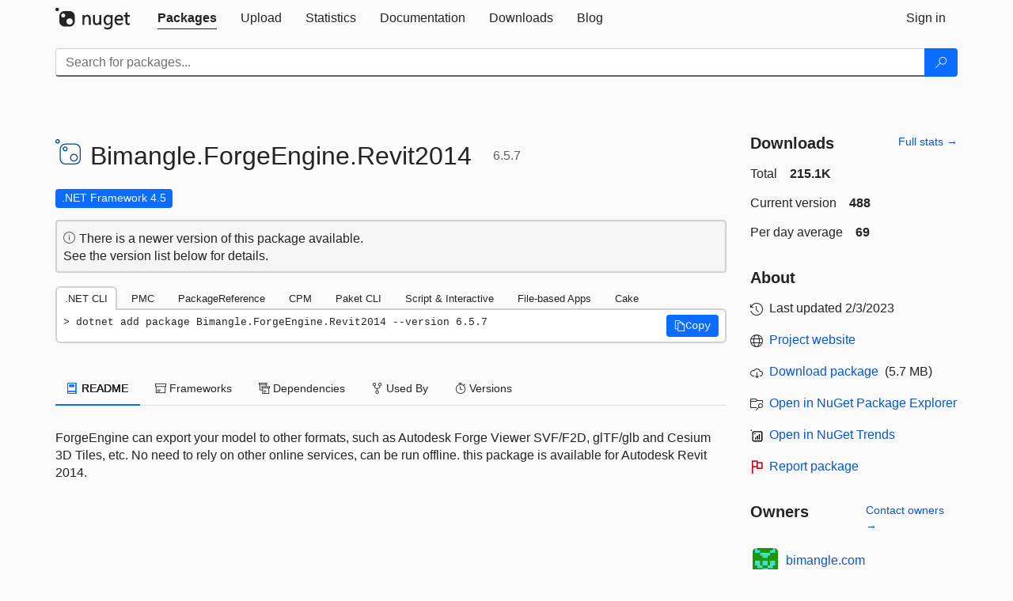

--- FILE ---
content_type: text/html; charset=utf-8
request_url: https://www-0.nuget.org/packages/Bimangle.ForgeEngine.Revit2014/6.5.7
body_size: 19721
content:
<!DOCTYPE html>
<html lang="en">
<head>
    <meta charset="utf-8" />
    <meta http-equiv="X-UA-Compatible" content="IE=edge">
    <meta name="viewport" content="width=device-width, initial-scale=1">

        <link rel="canonical" href="https://www.nuget.org/packages/Bimangle.ForgeEngine.Revit2014/6.5.7">

    
            <meta property="fb:app_id" content="235682883225736" />
        <meta name="twitter:card" content="summary">
        <meta name="twitter:site" content="@nuget">
        <meta property="og:title" content="Bimangle.ForgeEngine.Revit2014 6.5.7" />
        <meta property="og:type" content="nugetgallery:package" />
        <meta property="og:url" content="https://nuget.org/packages/Bimangle.ForgeEngine.Revit2014/" />
        <meta property="og:description" content="ForgeEngine can export your model to other formats, such as Autodesk Forge Viewer SVF/F2D, glTF/glb and Cesium 3D Tiles, etc. No need to rely on other online services, can be run offline. this package is available for Autodesk Revit 2014." />
        <meta property="og:determiner" content="a" />
        <meta property="og:image" content="https://nuget.org/Content/gallery/img/default-package-icon-256x256.png" />
            <link rel="alternate" type="application/atom+xml" title="Subscribe to Bimangle.ForgeEngine.Revit2014 updates" href="/packages/Bimangle.ForgeEngine.Revit2014/atom.xml" />

    
        <meta name="description" content="ForgeEngine can export your model to other formats, such as Autodesk Forge Viewer SVF/F2D, glTF/glb and Cesium 3D Tiles, etc. No need to rely on other online services, can be run offline. this package is...">


    <title>
        NuGet Gallery
        | Bimangle.ForgeEngine.Revit2014 6.5.7
    </title>

    <link href="/favicon.ico" rel="shortcut icon" type="image/x-icon" />
        <link title="NuGet.org" type="application/opensearchdescription+xml" href="/opensearch.xml" rel="search">

    <link href="/Content/gallery/css/site.min.css?v=1na5Q3HPVSkugniYsNxjmE134E1C4dpzFOT5rmDYA-E1" rel="stylesheet"/>

    <link href="/Content/gallery/css/bootstrap.min.css" rel="stylesheet"/>


    <script nonce="NftglqviuuoqnG5yVw97JwXNCWzYmOIgS8lYLNkjjjU=">
        // Check the browser preferred color scheme
        const prefersDarkMode = window.matchMedia("(prefers-color-scheme: dark)").matches;
        const defaultTheme = prefersDarkMode ? "dark" : "light";
        const preferredTheme = localStorage.getItem("theme")

        // Check if the localStorage item is set, if not set it to the system theme
        if (!preferredTheme || !(preferredTheme === "dark" || preferredTheme === "light")) {
            localStorage.setItem("theme", "system");
        }

        if (preferredTheme === "light" || preferredTheme === "dark") {
            document.documentElement.setAttribute('data-theme', preferredTheme);
        }
        else {
            document.documentElement.setAttribute('data-theme', defaultTheme);
        }
    </script>

    <!-- HTML5 shim and Respond.js for IE8 support of HTML5 elements and media queries -->
    <!-- WARNING: Respond.js doesn't work if you view the page via file:// -->
    <!--[if lt IE 9]>
      <script src="https://oss.maxcdn.com/html5shiv/3.7.3/html5shiv.min.js"></script>
      <script src="https://oss.maxcdn.com/respond/1.4.2/respond.min.js"></script>
    <![endif]-->

    
    
    
    
                <script type="text/javascript">
                var appInsights = window.appInsights || function (config) {
                    function s(config) {
                        t[config] = function () {
                            var i = arguments;
                            t.queue.push(function () { t[config].apply(t, i) })
                        }
                    }

                    var t = { config: config }, r = document, f = window, e = "script", o = r.createElement(e), i, u;
                    for (o.src = config.url || "//js.monitor.azure.com/scripts/a/ai.0.js", r.getElementsByTagName(e)[0].parentNode.appendChild(o), t.cookie = r.cookie, t.queue = [], i = ["Event", "Exception", "Metric", "PageView", "Trace"]; i.length;) s("track" + i.pop());
                    return config.disableExceptionTracking || (i = "onerror", s("_" + i), u = f[i], f[i] = function (config, r, f, e, o) {
                        var s = u && u(config, r, f, e, o);
                        return s !== !0 && t["_" + i](config, r, f, e, o), s
                    }), t
                }({
                    instrumentationKey: 'df3a36b9-dfba-401c-82ab-35690083be3e',
                    samplingPercentage: 100
                });

                window.appInsights = appInsights;
                appInsights.trackPageView();
            </script>

</head>
<body >
    

<div id="cookie-banner"></div>




<nav class="navbar navbar-inverse" role="navigation">
    <div class="container">
        <div class="row">
            <div class="col-sm-12 text-center">
                <a href="#" id="skipToContent" class="showOnFocus" title="Skip To Content">Skip To Content</a>
            </div>
        </div>
        <div class="row">
            <div class="col-sm-12">
                <div class="navbar-header">
                    <button type="button" class="navbar-toggle collapsed" data-toggle="collapse" data-target="#navbar" aria-expanded="false" aria-controls="navbar">
                        <span class="sr-only">Toggle navigation</span>
                        <span class="icon-bar"></span>
                        <span class="icon-bar"></span>
                        <span class="icon-bar"></span>
                    </button>
                    <a href="/" class="home-link">
                        <div class="navbar-logo nuget-logo-image" alt="NuGet home" role="img" aria-label="NuGet Home"     onerror="this.src='https://nuget.org/Content/gallery/img/logo-header-94x29.png'; this.onerror = null;"
></div>
                    </a>
                </div>
                <div id="navbar" class="navbar-collapse collapse">
                    <ul class="nav navbar-nav" role="tablist">
                            <li class="active" role="presentation">
        <a role="tab" name="Packages" aria-selected="true" href="/packages" class="link-to-add-local-search-filters">
            <span>Packages</span>
        </a>
    </li>

                            <li class="" role="presentation">
        <a role="tab" name="Upload" aria-selected="false" href="/packages/manage/upload">
            <span>Upload</span>
        </a>
    </li>

    <li class="" role="presentation">
        <a role="tab" name="Statistics" aria-selected="false" href="/stats">
            <span>Statistics</span>
        </a>
    </li>
                                                    <li class="" role="presentation">
        <a role="tab" name="Documentation" aria-selected="false" href="https://docs.microsoft.com/nuget/">
            <span>Documentation</span>
        </a>
    </li>

                            <li class="" role="presentation">
        <a role="tab" name="Downloads" aria-selected="false" href="/downloads">
            <span>Downloads</span>
        </a>
    </li>

                            <li class="" role="presentation">
        <a role="tab" name="Blog" aria-selected="false" href="https://blog.nuget.org/">
            <span>Blog</span>
        </a>
    </li>

                    </ul>
                        <ul class="nav navbar-nav navbar-right" role="tablist">
    <li class="" role="presentation">
        <a role="tab" name="Sign in" aria-selected="false" href="/users/account/LogOn?returnUrl=%2Fpackages%2FBimangle.ForgeEngine.Revit2014%2F6.5.7" title="Sign in to an existing NuGet.org account">
            <span>Sign in</span>
        </a>
    </li>
                        </ul>
                </div>
            </div>
        </div>
    </div>

        <div id="search-bar-header" class="container search-container">
            <div class="row">
                <form aria-label="Package search bar" class="col-sm-12" id="form-to-add-local-search-filters" action="/packages" method="get">
                    <div class="input-group">
    <input name="q" type="text" class="form-control input-brand" id="search" aria-label="Enter packages to search"
           placeholder="Search for packages..." autocomplete="off"
           value=""
            />
    <span class="input-group-btn">
        <button class="btn btn-brand btn-search" type="submit"
                title="Search for packages" aria-label="Search">
            <span class="ms-Icon ms-Icon--Search" aria-hidden="true"></span>
        </button>
    </span>
</div>
                    <div id="autocomplete-results-container" class="text-left" tabindex="0"></div>

<script type="text/html" id="autocomplete-results-row">
    <!-- ko if: $data -->
    <!-- ko if: $data.PackageRegistration -->
    <div class="col-sm-4 autocomplete-row-id autocomplete-row-data">
        <span data-bind="attr: { id: 'autocomplete-result-id-' + $data.PackageRegistration.Id, title: $data.PackageRegistration.Id }, text: $data.PackageRegistration.Id"></span>
    </div>
    <div class="col-sm-4 autocomplete-row-downloadcount text-right autocomplete-row-data">
        <span data-bind="text: $data.DownloadCount + ' downloads'"></span>
    </div>
    <div class="col-sm-4 autocomplete-row-owners text-left autocomplete-row-data">
        <span data-bind="text: $data.OwnersString + ' '"></span>
    </div>
    <!-- /ko -->
    <!-- ko ifnot: $data.PackageRegistration -->
    <div class="col-sm-12 autocomplete-row-id autocomplete-row-data">
        <span data-bind="attr: { id: 'autocomplete-result-id-' + $data, title: $data  }, text: $data"></span>
    </div>
    <!-- /ko -->
    <!-- /ko -->
</script>

<script type="text/html" id="autocomplete-results-template">
    <!-- ko if: $data.data.length > 0 -->
    <div data-bind="foreach: $data.data" id="autocomplete-results-list">
        <a data-bind="attr: { id: 'autocomplete-result-row-' + $data, href: '/packages/' + $data, title: $data }" tabindex="-1">
            <div data-bind="attr:{ id: 'autocomplete-container-' + $data }" class="autocomplete-results-row">
            </div>
        </a>
    </div>
    <!-- /ko -->
</script>

                </form>
            </div>
        </div>
</nav>






    <div id="skippedToContent">
    ﻿










<section role="main" class="container main-container page-package-details">
    <div class="row">
        <div class="col-sm-9 package-details-main">
            <div class="package-header">
                    <div class="package-title">
                        <h1>
                            <span class="pull-left">
                                <img class="package-icon img-responsive package-default-icon" aria-hidden="true" alt=""     onerror="this.src='https://nuget.org/Content/gallery/img/default-package-icon-256x256.png'; this.onerror = null;"
 />
                            </span>
                            <span class="title">
                                Bimangle.<wbr>ForgeEngine.<wbr>Revit2014
                            </span>
                            <span class="version-title">
                                6.5.7
                            </span>
                        </h1>

                    </div>






<div class="framework framework-badges">
                <a href=/packages/Bimangle.ForgeEngine.Revit2014/6.5.7#supportedframeworks-body-tab
       >
        <span class=framework-badge-asset>
            .NET Framework 4.5
        </span>
        <span class="tooltip-block">
            <span class="tooltip-wrapper popover right" role="tooltip">
                <span class="arrow"></span>
                <span class="popover-content">
                    This package targets .NET Framework 4.5. The package is compatible with this framework or higher.
                </span>
            </span>
        </span>
    </a>
</div>




    <div class="icon-text alert alert-brand-info" >
        <i class="ms-Icon ms-Icon--Info" aria-hidden="true"></i>
        
                                There is a newer version of this package available.
                                <br /> See the version list below for details.
                            

    </div>





                    <div class="install-tabs">
                        <ul class="nav nav-tabs" role="tablist">

    <li role="presentation" class="active">
        <a href="#dotnet-cli"
           id="dotnet-cli-tab" class="package-manager-tab"
           aria-selected="true" tabindex="0"
           aria-controls="dotnet-cli" role="tab" data-toggle="tab"
           title="Switch to tab panel which contains package installation command for .NET CLI">
            .NET CLI
        </a>
    </li>
    <li role="presentation" class="">
        <a href="#package-manager"
           id="package-manager-tab" class="package-manager-tab"
           aria-selected="false" tabindex="-1"
           aria-controls="package-manager" role="tab" data-toggle="tab"
           title="Switch to tab panel which contains package installation command for Package Manager Console">
            PMC
        </a>
    </li>
    <li role="presentation" class="">
        <a href="#package-reference"
           id="package-reference-tab" class="package-manager-tab"
           aria-selected="false" tabindex="-1"
           aria-controls="package-reference" role="tab" data-toggle="tab"
           title="Switch to tab panel which contains package installation command for PackageReference">
            PackageReference
        </a>
    </li>
    <li role="presentation" class="">
        <a href="#package-version"
           id="package-version-tab" class="package-manager-tab"
           aria-selected="false" tabindex="-1"
           aria-controls="package-version" role="tab" data-toggle="tab"
           title="Switch to tab panel which contains package installation command for Central Package Management">
            CPM
        </a>
    </li>
    <li role="presentation" class="">
        <a href="#paket-cli"
           id="paket-cli-tab" class="package-manager-tab"
           aria-selected="false" tabindex="-1"
           aria-controls="paket-cli" role="tab" data-toggle="tab"
           title="Switch to tab panel which contains package installation command for Paket CLI">
            Paket CLI
        </a>
    </li>
    <li role="presentation" class="">
        <a href="#script-interactive"
           id="script-interactive-tab" class="package-manager-tab"
           aria-selected="false" tabindex="-1"
           aria-controls="script-interactive" role="tab" data-toggle="tab"
           title="Switch to tab panel which contains package installation command for Script &amp; Interactive">
            Script &amp; Interactive
        </a>
    </li>
    <li role="presentation" class="">
        <a href="#dotnet-run-file"
           id="dotnet-run-file-tab" class="package-manager-tab"
           aria-selected="false" tabindex="-1"
           aria-controls="dotnet-run-file" role="tab" data-toggle="tab"
           title="Switch to tab panel which contains package installation command for File-based Apps">
            File-based Apps
        </a>
    </li>
    <li role="presentation" class="">
        <a href="#cake"
           id="cake-tab" class="package-manager-tab"
           aria-selected="false" tabindex="-1"
           aria-controls="cake" role="tab" data-toggle="tab"
           title="Switch to tab panel which contains package installation command for Cake">
            Cake
        </a>
    </li>
                        </ul>
                        <div class="tab-content">

    <div role="tabpanel" class="tab-pane active" id="dotnet-cli">
            <div class="install-script-row">
                
                <pre class="install-script" id="dotnet-cli-0001-text"><span class="install-command-row">dotnet add package Bimangle.ForgeEngine.Revit2014 --version 6.5.7</span>
                    <div class="copy-button">
<button id="dotnet-cli-0001-button" class="btn btn-brand-icon" type="button"
                                data-toggle="popover" data-placement="bottom" data-content="Copied."
                                aria-label="Copy the .NET CLI command" role="button">
                            <span class="ms-Icon ms-Icon--Copy" aria-hidden="true"></span>
                            <span>Copy</span>
                        </button>
                    </div>
                </pre>
            </div>
            </div>
    <div role="tabpanel" class="tab-pane " id="package-manager">
            <div class="install-script-row">
                
                <pre class="install-script" id="package-manager-0001-text"><span class="install-command-row">NuGet\Install-Package Bimangle.ForgeEngine.Revit2014 -Version 6.5.7</span>
                    <div class="copy-button">
<button id="package-manager-0001-button" class="btn btn-brand-icon" type="button"
                                data-toggle="popover" data-placement="bottom" data-content="Copied."
                                aria-label="Copy the PMC command" role="button">
                            <span class="ms-Icon ms-Icon--Copy" aria-hidden="true"></span>
                            <span>Copy</span>
                        </button>
                    </div>
                </pre>
            </div>
            <div class="icon-text alert alert-brand-info" >
        <i class="ms-Icon ms-Icon--Info" aria-hidden="true"></i>
        
This command is intended to be used within the Package Manager Console in Visual Studio, as it uses the NuGet module's version of <a href='https://docs.microsoft.com/nuget/reference/ps-reference/ps-ref-install-package'>Install-Package</a>.
                    
    </div>
    </div>
    <div role="tabpanel" class="tab-pane " id="package-reference">
            <div class="install-script-row">
                
                <pre class="install-script" id="package-reference-0001-text"><span class="install-command-row">&lt;PackageReference Include=&quot;Bimangle.ForgeEngine.Revit2014&quot; Version=&quot;6.5.7&quot; /&gt;</span>
                    <div class="copy-button">
<button id="package-reference-0001-button" class="btn btn-brand-icon" type="button"
                                data-toggle="popover" data-placement="bottom" data-content="Copied."
                                aria-label="Copy the PackageReference XML node" role="button">
                            <span class="ms-Icon ms-Icon--Copy" aria-hidden="true"></span>
                            <span>Copy</span>
                        </button>
                    </div>
                </pre>
            </div>
            <div class="icon-text alert alert-brand-info" >
        <i class="ms-Icon ms-Icon--Info" aria-hidden="true"></i>
        
For projects that support <a href="https://docs.microsoft.com/nuget/consume-packages/package-references-in-project-files">PackageReference</a>, copy this XML node into the project file to reference the package.
                    
    </div>
    </div>
    <div role="tabpanel" class="tab-pane " id="package-version">
            <div class="install-script-row">
                
                <pre class="install-script" id="package-version-0001-text"><span class="install-command-row">&lt;PackageVersion Include=&quot;Bimangle.ForgeEngine.Revit2014&quot; Version=&quot;6.5.7&quot; /&gt;</span>
                    <div class="copy-button">
<span class="package-manager-command-header">
                            Directory.Packages.props
                        </span>
<button id="package-version-0001-button" class="btn btn-brand-icon" type="button"
                                data-toggle="popover" data-placement="bottom" data-content="Copied."
                                aria-label="Copy the PackageVersion XML node" role="button">
                            <span class="ms-Icon ms-Icon--Copy" aria-hidden="true"></span>
                            <span>Copy</span>
                        </button>
                    </div>
                </pre>
            </div>
            <div class="install-script-row">
                
                <pre class="install-script" id="package-version-0002-text"><span class="install-command-row">&lt;PackageReference Include=&quot;Bimangle.ForgeEngine.Revit2014&quot; /&gt;</span>
                    <div class="copy-button">
<span class="package-manager-command-header">
                            Project file
                        </span>
<button id="package-version-0002-button" class="btn btn-brand-icon" type="button"
                                data-toggle="popover" data-placement="bottom" data-content="Copied."
                                aria-label="Copy the PackageVersion XML node" role="button">
                            <span class="ms-Icon ms-Icon--Copy" aria-hidden="true"></span>
                            <span>Copy</span>
                        </button>
                    </div>
                </pre>
            </div>
            <div class="icon-text alert alert-brand-info" >
        <i class="ms-Icon ms-Icon--Info" aria-hidden="true"></i>
        
For projects that support <a href="https://learn.microsoft.com/en-us/nuget/consume-packages/central-package-management">Central Package Management (CPM)</a>, copy this XML node into the solution Directory.Packages.props file to version the package.
                    
    </div>
    </div>
    <div role="tabpanel" class="tab-pane " id="paket-cli">
            <div class="install-script-row">
                
                <pre class="install-script" id="paket-cli-0001-text"><span class="install-command-row">paket add Bimangle.ForgeEngine.Revit2014 --version 6.5.7</span>
                    <div class="copy-button">
<button id="paket-cli-0001-button" class="btn btn-brand-icon" type="button"
                                data-toggle="popover" data-placement="bottom" data-content="Copied."
                                aria-label="Copy the Paket CLI command" role="button">
                            <span class="ms-Icon ms-Icon--Copy" aria-hidden="true"></span>
                            <span>Copy</span>
                        </button>
                    </div>
                </pre>
            </div>
            <div class="icon-text alert alert-brand-warning"   role="alert" aria-live="assertive"  >
        <i class="ms-Icon ms-Icon--Warning" aria-hidden="true"></i>
        
<b display="none" aria-label="warning" role="alert"></b> The NuGet Team does not provide support for this client. Please contact its <a href="https://fsprojects.github.io/Paket/contact.html" aria-label="Contact the maintainers of the Paket CLI client">maintainers</a> for support.
                    
    </div>
    </div>
    <div role="tabpanel" class="tab-pane " id="script-interactive">
            <div class="install-script-row">
                
                <pre class="install-script" id="script-interactive-0001-text"><span class="install-command-row">#r &quot;nuget: Bimangle.ForgeEngine.Revit2014, 6.5.7&quot;</span>
                    <div class="copy-button">
<button id="script-interactive-0001-button" class="btn btn-brand-icon" type="button"
                                data-toggle="popover" data-placement="bottom" data-content="Copied."
                                aria-label="Copy the Script &amp; Interactive command" role="button">
                            <span class="ms-Icon ms-Icon--Copy" aria-hidden="true"></span>
                            <span>Copy</span>
                        </button>
                    </div>
                </pre>
            </div>
            <div class="icon-text alert alert-brand-info" >
        <i class="ms-Icon ms-Icon--Info" aria-hidden="true"></i>
        
#r directive can be used in F# Interactive and Polyglot Notebooks. Copy this into the interactive tool or source code of the script to reference the package.
                    
    </div>
    </div>
    <div role="tabpanel" class="tab-pane " id="dotnet-run-file">
            <div class="install-script-row">
                
                <pre class="install-script" id="dotnet-run-file-0001-text"><span class="install-command-row">#:package Bimangle.ForgeEngine.Revit2014@6.5.7</span>
                    <div class="copy-button">
<button id="dotnet-run-file-0001-button" class="btn btn-brand-icon" type="button"
                                data-toggle="popover" data-placement="bottom" data-content="Copied."
                                aria-label="Copy the File-based Apps command" role="button">
                            <span class="ms-Icon ms-Icon--Copy" aria-hidden="true"></span>
                            <span>Copy</span>
                        </button>
                    </div>
                </pre>
            </div>
            <div class="icon-text alert alert-brand-info" >
        <i class="ms-Icon ms-Icon--Info" aria-hidden="true"></i>
        
#:package directive can be used in C# file-based apps starting in .NET 10 preview 4. Copy this into a .cs file before any lines of code to reference the package.
                    
    </div>
    </div>
    <div role="tabpanel" class="tab-pane " id="cake">
            <div class="install-script-row">
                
                <pre class="install-script" id="cake-0001-text"><span class="install-command-row">#addin nuget:?package=Bimangle.ForgeEngine.Revit2014&amp;version=6.5.7</span>
                    <div class="copy-button">
<span class="package-manager-command-header">
                            Install as a Cake Addin
                        </span>
<button id="cake-0001-button" class="btn btn-brand-icon" type="button"
                                data-toggle="popover" data-placement="bottom" data-content="Copied."
                                aria-label="Copy the Cake command" role="button">
                            <span class="ms-Icon ms-Icon--Copy" aria-hidden="true"></span>
                            <span>Copy</span>
                        </button>
                    </div>
                </pre>
            </div>
            <div class="install-script-row">
                
                <pre class="install-script" id="cake-0002-text"><span class="install-command-row">#tool nuget:?package=Bimangle.ForgeEngine.Revit2014&amp;version=6.5.7</span>
                    <div class="copy-button">
<span class="package-manager-command-header">
                            Install as a Cake Tool
                        </span>
<button id="cake-0002-button" class="btn btn-brand-icon" type="button"
                                data-toggle="popover" data-placement="bottom" data-content="Copied."
                                aria-label="Copy the Cake command" role="button">
                            <span class="ms-Icon ms-Icon--Copy" aria-hidden="true"></span>
                            <span>Copy</span>
                        </button>
                    </div>
                </pre>
            </div>
            <div class="icon-text alert alert-brand-warning"   role="alert" aria-live="assertive"  >
        <i class="ms-Icon ms-Icon--Warning" aria-hidden="true"></i>
        
<b display="none" aria-label="warning" role="alert"></b> The NuGet Team does not provide support for this client. Please contact its <a href="https://cakebuild.net/support/nuget" aria-label="Contact the maintainers of the Cake client">maintainers</a> for support.
                    
    </div>
    </div>
                        </div>
                    </div>
            </div>

            <div class="body-tabs">
                <ul class="nav nav-tabs" role="tablist">

                        <li role="presentation" class="active" id="show-readme-container">
                            <a href="#readme-body-tab"
                               role="tab"
                               data-toggle="tab"
                               data-target="#readme-tab"
                               id="readme-body-tab"
                               class="body-tab"
                               aria-controls="readme-tab"
                               aria-selected="true"
                               tabindex="0">
                                    <i class="ms-Icon ms-Icon--Dictionary" aria-hidden="true"></i>
                                README
                            </a>
                        </li>
                        <li role="presentation" id="show-supportedframeworks-container">
                            <a href="#supportedframeworks-body-tab"
                                role="tab"
                                data-toggle="tab"
                                data-target="#supportedframeworks-tab"
                                id="supportedframeworks-body-tab"
                                class="body-tab"
                                aria-controls="supportedframeworks-tab"
                                aria-selected="false"
                                tabindex="-1">
                                <i class="ms-Icon ms-Icon--Package" aria-hidden="true"></i>
                                Frameworks
                            </a>
                        </li>
                        <li role="presentation">
                            <a href="#dependencies-body-tab"
                               role="tab"
                               data-toggle="tab"
                               data-target="#dependencies-tab"
                               id="dependencies-body-tab"
                               class="body-tab"
                               aria-controls="dependencies-tab"
                               aria-selected="false"
                               tabindex="-1">
                                <i class="ms-Icon ms-Icon--Packages" aria-hidden="true"></i>
                                Dependencies
                            </a>
                        </li>

                        <li role="presentation">
                            <a href="#usedby-body-tab"
                               role="tab"
                               data-toggle="tab"
                               data-target="#usedby-tab"
                               id="usedby-body-tab"
                               class="body-tab"
                               aria-controls="usedby-tab"
                               aria-selected="false"
                               tabindex="-1">
                                <i class="ms-Icon ms-Icon--BranchFork2" aria-hidden="true"></i>
                                Used By
                            </a>
                        </li>


                    <li role="presentation">
                        <a href="#versions-body-tab"
                           role="tab"
                           data-toggle="tab"
                           data-target="#versions-tab"
                           id="versions-body-tab"
                           class="body-tab"
                           aria-controls="versions-tab"
                           aria-selected="false"
                           tabindex="-1">
                            <i class="ms-Icon ms-Icon--Stopwatch" aria-hidden="true"></i>
                            Versions
                        </a>
                    </li>

                </ul>
            </div>

            <div class="tab-content body-tab-content">
                    <div role="tabpanel" class="tab-pane active" id="readme-tab"  aria-label="Readme tab content">
                            <p>ForgeEngine can export your model to other formats, such as Autodesk Forge Viewer SVF/F2D, glTF/glb and Cesium 3D Tiles, etc. No need to rely on other online services, can be run offline. this package is available for Autodesk Revit 2014.</p>
                    </div>
                    <div role="tabpanel" class="tab-pane " id="supportedframeworks-tab" aria-label="Supported frameworks tab content">
<table class="framework framework-table" aria-label="Supported frameworks">
    <thead>
        <tr>
            <th scope="col" class="framework-table-title"><b>Product</b></th>
            <th scope="col" class="framework-table-title">
                <b aria-hidden="true" >Versions</b>
                <span class="sr-only">Compatible and additional computed target framework versions.</span>
            </th>
        </tr>
    </thead>
    <tbody>
                <tr>
                    <td class="framework-table-product">
                        .NET Framework
                    </td>

                    <td class="framework-table-frameworks">
                                <span aria-hidden="true" class="framework-badge-asset framework-table-margin">net45</span>
                                <span class="sr-only">net45 is compatible.&nbsp;</span>
                                <span aria-hidden="true" class="framework-badge-computed framework-table-margin">net451</span>
                                <span class="sr-only">net451 was computed.&nbsp;</span>
                                <span aria-hidden="true" class="framework-badge-computed framework-table-margin">net452</span>
                                <span class="sr-only">net452 was computed.&nbsp;</span>
                                <span aria-hidden="true" class="framework-badge-computed framework-table-margin">net46</span>
                                <span class="sr-only">net46 was computed.&nbsp;</span>
                                <span aria-hidden="true" class="framework-badge-computed framework-table-margin">net461</span>
                                <span class="sr-only">net461 was computed.&nbsp;</span>
                                <span aria-hidden="true" class="framework-badge-computed framework-table-margin">net462</span>
                                <span class="sr-only">net462 was computed.&nbsp;</span>
                                <span aria-hidden="true" class="framework-badge-computed framework-table-margin">net463</span>
                                <span class="sr-only">net463 was computed.&nbsp;</span>
                                <span aria-hidden="true" class="framework-badge-computed framework-table-margin">net47</span>
                                <span class="sr-only">net47 was computed.&nbsp;</span>
                                <span aria-hidden="true" class="framework-badge-computed framework-table-margin">net471</span>
                                <span class="sr-only">net471 was computed.&nbsp;</span>
                                <span aria-hidden="true" class="framework-badge-computed framework-table-margin">net472</span>
                                <span class="sr-only">net472 was computed.&nbsp;</span>
                                <span aria-hidden="true" class="framework-badge-computed framework-table-margin">net48</span>
                                <span class="sr-only">net48 was computed.&nbsp;</span>
                                <span aria-hidden="true" class="framework-badge-computed framework-table-margin">net481</span>
                                <span class="sr-only">net481 was computed.&nbsp;</span>
                    </td>
                </tr>
    </tbody>
</table>
<div>
    <div>
        <i class="frameworktableinfo-computed-icon framework-badge-computed"></i>
        <span class="frameworktableinfo-text">Compatible target framework(s)</span>
    </div>
    <div>
        <i class="frameworktableinfo-asset-icon"></i>
        <span class="frameworktableinfo-text">Included target framework(s) (in package)</span>
    </div>
    <span class="frameworktableinfo-text"><i>Learn more about <a href='https://docs.microsoft.com/dotnet/standard/frameworks' aria-label="Learn more about Target Frameworks">Target Frameworks</a> and <a href='https://docs.microsoft.com/dotnet/standard/net-standard' aria-label="Learn more about .NET Standard">.NET Standard</a>.</i></span>
</div>
                    </div>
                    <div role="tabpanel" class="tab-pane " id="dependencies-tab" aria-label="Dependencies tab content">
                                    <ul class="list-unstyled dependency-groups" id="dependency-groups">
                                            <li>
                                                <ul class="list-unstyled dependency-group">
                                                        <li>
                                                                <a href="/packages/Bimangle.ForgeEngine.Common/">Bimangle.ForgeEngine.Common</a>
                                                                <span>(= 1.7.3)</span>
                                                        </li>
                                                        <li>
                                                                <a href="/packages/DotNetZip/">DotNetZip</a>
                                                                <span>(&gt;= 1.10.1)</span>
                                                        </li>
                                                        <li>
                                                                <a href="/packages/Newtonsoft.Json/">Newtonsoft.Json</a>
                                                                <span>(&gt;= 5.0.8)</span>
                                                        </li>
                                                        <li>
                                                                <a href="/packages/System.ValueTuple/">System.ValueTuple</a>
                                                                <span>(&gt;= 4.4.0)</span>
                                                        </li>
                                                </ul>
                                            </li>
                                    </ul>
                    </div>
                <div role="tabpanel" class="tab-pane " id="usedby-tab" aria-label="Used by tab content">
                        <div class="used-by" id="used-by">
                                    <h3>
                                        <strong>NuGet packages</strong>
                                    </h3>
                                    <p>
                                        This package is not used by any NuGet packages.
                                    </p>

                                    <h3>
                                        <strong>GitHub repositories</strong>
                                    </h3>
                                    <p>
                                        This package is not used by any popular GitHub repositories.
                                    </p>
                        </div>
                </div>
                <div role="tabpanel" class="tab-pane " id="versions-tab" aria-label="Versions tab content">
                    <div class="version-history" id="version-history">
                        <table aria-label="Version History of Bimangle.ForgeEngine.Revit2014" class="table borderless">
                            <thead>
                                <tr>
                                    <th scope="col" role="columnheader">Version</th>
                                    <th scope="col" role="columnheader">Downloads</th>
                                    <th scope="col" role="columnheader">
                                        Last Updated
                                    </th>

                                                                                                                <th scope="col" role="columnheader" aria-hidden="true" abbr="Package Warnings"></th>
                                </tr>
                            </thead>
                            <tbody class="no-border">
                                        <tr>
                                            <td>
                                                <a href="/packages/Bimangle.ForgeEngine.Revit2014/7.6.8" title="7.6.8">
                                                    7.6.8
                                                </a>
                                            </td>
                                            <td>
                                                91
                                            </td>
                                            <td>
                                                <span data-datetime="2026-01-06T02:37:21.4770000">1/6/2026</span>
                                            </td>


                                                <td class="package-icon-cell" aria-hidden="true"></td>
                                        </tr>
                                        <tr>
                                            <td>
                                                <a href="/packages/Bimangle.ForgeEngine.Revit2014/7.6.7" title="7.6.7">
                                                    7.6.7
                                                </a>
                                            </td>
                                            <td>
                                                322
                                            </td>
                                            <td>
                                                <span data-datetime="2025-12-08T02:21:11.7200000">12/8/2025</span>
                                            </td>


                                                <td class="package-icon-cell" aria-hidden="true"></td>
                                        </tr>
                                        <tr>
                                            <td>
                                                <a href="/packages/Bimangle.ForgeEngine.Revit2014/7.6.6" title="7.6.6">
                                                    7.6.6
                                                </a>
                                            </td>
                                            <td>
                                                193
                                            </td>
                                            <td>
                                                <span data-datetime="2025-12-05T08:23:54.1470000">12/5/2025</span>
                                            </td>


                                                <td class="package-icon-cell" aria-hidden="true"></td>
                                        </tr>
                                        <tr>
                                            <td>
                                                <a href="/packages/Bimangle.ForgeEngine.Revit2014/7.6.5" title="7.6.5">
                                                    7.6.5
                                                </a>
                                            </td>
                                            <td>
                                                412
                                            </td>
                                            <td>
                                                <span data-datetime="2025-11-19T07:04:45.4300000">11/19/2025</span>
                                            </td>


                                                <td class="package-icon-cell" aria-hidden="true"></td>
                                        </tr>
                                        <tr>
                                            <td>
                                                <a href="/packages/Bimangle.ForgeEngine.Revit2014/7.6.4" title="7.6.4">
                                                    7.6.4
                                                </a>
                                            </td>
                                            <td>
                                                206
                                            </td>
                                            <td>
                                                <span data-datetime="2025-11-04T03:13:10.7400000">11/4/2025</span>
                                            </td>


                                                <td class="package-icon-cell" aria-hidden="true"></td>
                                        </tr>
                                        <tr>
                                            <td>
                                                <a href="/packages/Bimangle.ForgeEngine.Revit2014/7.6.3" title="7.6.3">
                                                    7.6.3
                                                </a>
                                            </td>
                                            <td>
                                                149
                                            </td>
                                            <td>
                                                <span data-datetime="2025-10-04T08:37:07.4070000">10/4/2025</span>
                                            </td>


                                                <td class="package-icon-cell" aria-hidden="true"></td>
                                        </tr>
                                        <tr>
                                            <td>
                                                <a href="/packages/Bimangle.ForgeEngine.Revit2014/7.6.1" title="7.6.1">
                                                    7.6.1
                                                </a>
                                            </td>
                                            <td>
                                                227
                                            </td>
                                            <td>
                                                <span data-datetime="2025-09-03T01:32:16.3500000">9/3/2025</span>
                                            </td>


                                                <td class="package-icon-cell" aria-hidden="true"></td>
                                        </tr>
                                        <tr>
                                            <td>
                                                <a href="/packages/Bimangle.ForgeEngine.Revit2014/7.5.9" title="7.5.9">
                                                    7.5.9
                                                </a>
                                            </td>
                                            <td>
                                                218
                                            </td>
                                            <td>
                                                <span data-datetime="2025-08-04T04:30:36.7130000">8/4/2025</span>
                                            </td>


                                                <td class="package-icon-cell" aria-hidden="true"></td>
                                        </tr>
                                        <tr>
                                            <td>
                                                <a href="/packages/Bimangle.ForgeEngine.Revit2014/7.5.8" title="7.5.8">
                                                    7.5.8
                                                </a>
                                            </td>
                                            <td>
                                                204
                                            </td>
                                            <td>
                                                <span data-datetime="2025-08-04T04:11:06.2330000">8/4/2025</span>
                                            </td>


                                                <td class="package-icon-cell" aria-hidden="true"></td>
                                        </tr>
                                        <tr>
                                            <td>
                                                <a href="/packages/Bimangle.ForgeEngine.Revit2014/7.5.7" title="7.5.7">
                                                    7.5.7
                                                </a>
                                            </td>
                                            <td>
                                                468
                                            </td>
                                            <td>
                                                <span data-datetime="2025-07-25T10:26:39.2400000">7/25/2025</span>
                                            </td>


                                                <td class="package-icon-cell" aria-hidden="true"></td>
                                        </tr>
                                        <tr>
                                            <td>
                                                <a href="/packages/Bimangle.ForgeEngine.Revit2014/7.5.6" title="7.5.6">
                                                    7.5.6
                                                </a>
                                            </td>
                                            <td>
                                                214
                                            </td>
                                            <td>
                                                <span data-datetime="2025-07-03T05:03:52.1300000">7/3/2025</span>
                                            </td>


                                                <td class="package-icon-cell" aria-hidden="true"></td>
                                        </tr>
                                        <tr>
                                            <td>
                                                <a href="/packages/Bimangle.ForgeEngine.Revit2014/7.5.5" title="7.5.5">
                                                    7.5.5
                                                </a>
                                            </td>
                                            <td>
                                                198
                                            </td>
                                            <td>
                                                <span data-datetime="2025-07-03T00:33:29.4400000">7/3/2025</span>
                                            </td>


                                                <td class="package-icon-cell" aria-hidden="true"></td>
                                        </tr>
                                        <tr>
                                            <td>
                                                <a href="/packages/Bimangle.ForgeEngine.Revit2014/7.5.4" title="7.5.4">
                                                    7.5.4
                                                </a>
                                            </td>
                                            <td>
                                                360
                                            </td>
                                            <td>
                                                <span data-datetime="2025-06-11T08:47:16.6670000">6/11/2025</span>
                                            </td>


                                                <td class="package-icon-cell" aria-hidden="true"></td>
                                        </tr>
                                        <tr>
                                            <td>
                                                <a href="/packages/Bimangle.ForgeEngine.Revit2014/7.5.3" title="7.5.3">
                                                    7.5.3
                                                </a>
                                            </td>
                                            <td>
                                                239
                                            </td>
                                            <td>
                                                <span data-datetime="2025-06-03T02:29:20.2730000">6/3/2025</span>
                                            </td>


                                                <td class="package-icon-cell" aria-hidden="true"></td>
                                        </tr>
                                        <tr>
                                            <td>
                                                <a href="/packages/Bimangle.ForgeEngine.Revit2014/7.5.2" title="7.5.2">
                                                    7.5.2
                                                </a>
                                            </td>
                                            <td>
                                                238
                                            </td>
                                            <td>
                                                <span data-datetime="2025-05-23T01:28:54.6530000">5/23/2025</span>
                                            </td>


                                                <td class="package-icon-cell" aria-hidden="true"></td>
                                        </tr>
                                        <tr>
                                            <td>
                                                <a href="/packages/Bimangle.ForgeEngine.Revit2014/7.5.1" title="7.5.1">
                                                    7.5.1
                                                </a>
                                            </td>
                                            <td>
                                                230
                                            </td>
                                            <td>
                                                <span data-datetime="2025-05-06T02:02:14.8670000">5/6/2025</span>
                                            </td>


                                                <td class="package-icon-cell" aria-hidden="true"></td>
                                        </tr>
                                        <tr>
                                            <td>
                                                <a href="/packages/Bimangle.ForgeEngine.Revit2014/7.4.9" title="7.4.9">
                                                    7.4.9
                                                </a>
                                            </td>
                                            <td>
                                                314
                                            </td>
                                            <td>
                                                <span data-datetime="2025-04-15T02:55:52.6970000">4/15/2025</span>
                                            </td>


                                                <td class="package-icon-cell" aria-hidden="true"></td>
                                        </tr>
                                        <tr>
                                            <td>
                                                <a href="/packages/Bimangle.ForgeEngine.Revit2014/7.4.8" title="7.4.8">
                                                    7.4.8
                                                </a>
                                            </td>
                                            <td>
                                                257
                                            </td>
                                            <td>
                                                <span data-datetime="2025-04-07T00:28:07.4430000">4/7/2025</span>
                                            </td>


                                                <td class="package-icon-cell" aria-hidden="true"></td>
                                        </tr>
                                        <tr>
                                            <td>
                                                <a href="/packages/Bimangle.ForgeEngine.Revit2014/7.4.7" title="7.4.7">
                                                    7.4.7
                                                </a>
                                            </td>
                                            <td>
                                                297
                                            </td>
                                            <td>
                                                <span data-datetime="2025-03-04T01:58:21.3470000">3/4/2025</span>
                                            </td>


                                                <td class="package-icon-cell" aria-hidden="true"></td>
                                        </tr>
                                        <tr>
                                            <td>
                                                <a href="/packages/Bimangle.ForgeEngine.Revit2014/7.4.6" title="7.4.6">
                                                    7.4.6
                                                </a>
                                            </td>
                                            <td>
                                                204
                                            </td>
                                            <td>
                                                <span data-datetime="2025-03-03T03:24:36.5330000">3/3/2025</span>
                                            </td>


                                                <td class="package-icon-cell" aria-hidden="true"></td>
                                        </tr>
                                        <tr>
                                            <td>
                                                <a href="/packages/Bimangle.ForgeEngine.Revit2014/7.4.5" title="7.4.5">
                                                    7.4.5
                                                </a>
                                            </td>
                                            <td>
                                                225
                                            </td>
                                            <td>
                                                <span data-datetime="2025-02-25T09:31:52.3400000">2/25/2025</span>
                                            </td>


                                                <td class="package-icon-cell" aria-hidden="true"></td>
                                        </tr>
                                        <tr>
                                            <td>
                                                <a href="/packages/Bimangle.ForgeEngine.Revit2014/7.4.4" title="7.4.4">
                                                    7.4.4
                                                </a>
                                            </td>
                                            <td>
                                                189
                                            </td>
                                            <td>
                                                <span data-datetime="2025-02-18T07:27:58.1730000">2/18/2025</span>
                                            </td>


                                                <td class="package-icon-cell" aria-hidden="true"></td>
                                        </tr>
                                        <tr>
                                            <td>
                                                <a href="/packages/Bimangle.ForgeEngine.Revit2014/7.4.3" title="7.4.3">
                                                    7.4.3
                                                </a>
                                            </td>
                                            <td>
                                                185
                                            </td>
                                            <td>
                                                <span data-datetime="2025-01-13T03:23:47.3800000">1/13/2025</span>
                                            </td>


                                                <td class="package-icon-cell" aria-hidden="true"></td>
                                        </tr>
                                        <tr>
                                            <td>
                                                <a href="/packages/Bimangle.ForgeEngine.Revit2014/7.4.2" title="7.4.2">
                                                    7.4.2
                                                </a>
                                            </td>
                                            <td>
                                                190
                                            </td>
                                            <td>
                                                <span data-datetime="2025-01-08T02:33:06.7530000">1/8/2025</span>
                                            </td>


                                                <td class="package-icon-cell" aria-hidden="true"></td>
                                        </tr>
                                        <tr>
                                            <td>
                                                <a href="/packages/Bimangle.ForgeEngine.Revit2014/7.4.1" title="7.4.1">
                                                    7.4.1
                                                </a>
                                            </td>
                                            <td>
                                                210
                                            </td>
                                            <td>
                                                <span data-datetime="2024-12-04T00:25:46.5400000">12/4/2024</span>
                                            </td>


                                                <td class="package-icon-cell" aria-hidden="true"></td>
                                        </tr>
                                        <tr>
                                            <td>
                                                <a href="/packages/Bimangle.ForgeEngine.Revit2014/7.3.9" title="7.3.9">
                                                    7.3.9
                                                </a>
                                            </td>
                                            <td>
                                                191
                                            </td>
                                            <td>
                                                <span data-datetime="2024-12-03T06:48:18.8100000">12/3/2024</span>
                                            </td>


                                                <td class="package-icon-cell" aria-hidden="true"></td>
                                        </tr>
                                        <tr>
                                            <td>
                                                <a href="/packages/Bimangle.ForgeEngine.Revit2014/7.3.8" title="7.3.8">
                                                    7.3.8
                                                </a>
                                            </td>
                                            <td>
                                                170
                                            </td>
                                            <td>
                                                <span data-datetime="2024-12-03T02:23:26.4200000">12/3/2024</span>
                                            </td>


                                                <td class="package-icon-cell" aria-hidden="true"></td>
                                        </tr>
                                        <tr>
                                            <td>
                                                <a href="/packages/Bimangle.ForgeEngine.Revit2014/7.3.7" title="7.3.7">
                                                    7.3.7
                                                </a>
                                            </td>
                                            <td>
                                                196
                                            </td>
                                            <td>
                                                <span data-datetime="2024-11-12T09:36:54.5630000">11/12/2024</span>
                                            </td>


                                                <td class="package-icon-cell" aria-hidden="true"></td>
                                        </tr>
                                        <tr>
                                            <td>
                                                <a href="/packages/Bimangle.ForgeEngine.Revit2014/7.3.6" title="7.3.6">
                                                    7.3.6
                                                </a>
                                            </td>
                                            <td>
                                                214
                                            </td>
                                            <td>
                                                <span data-datetime="2024-11-11T00:17:32.6430000">11/11/2024</span>
                                            </td>


                                                <td class="package-icon-cell" aria-hidden="true"></td>
                                        </tr>
                                        <tr>
                                            <td>
                                                <a href="/packages/Bimangle.ForgeEngine.Revit2014/7.3.5" title="7.3.5">
                                                    7.3.5
                                                </a>
                                            </td>
                                            <td>
                                                207
                                            </td>
                                            <td>
                                                <span data-datetime="2024-11-04T02:24:29.3230000">11/4/2024</span>
                                            </td>


                                                <td class="package-icon-cell" aria-hidden="true"></td>
                                        </tr>
                                        <tr>
                                            <td>
                                                <a href="/packages/Bimangle.ForgeEngine.Revit2014/7.3.4" title="7.3.4">
                                                    7.3.4
                                                </a>
                                            </td>
                                            <td>
                                                220
                                            </td>
                                            <td>
                                                <span data-datetime="2024-10-31T07:55:12.5100000">10/31/2024</span>
                                            </td>


                                                <td class="package-icon-cell" aria-hidden="true"></td>
                                        </tr>
                                        <tr>
                                            <td>
                                                <a href="/packages/Bimangle.ForgeEngine.Revit2014/7.3.3" title="7.3.3">
                                                    7.3.3
                                                </a>
                                            </td>
                                            <td>
                                                170
                                            </td>
                                            <td>
                                                <span data-datetime="2024-10-23T09:25:59.8370000">10/23/2024</span>
                                            </td>


                                                <td class="package-icon-cell" aria-hidden="true"></td>
                                        </tr>
                                        <tr>
                                            <td>
                                                <a href="/packages/Bimangle.ForgeEngine.Revit2014/7.3.2" title="7.3.2">
                                                    7.3.2
                                                </a>
                                            </td>
                                            <td>
                                                217
                                            </td>
                                            <td>
                                                <span data-datetime="2024-10-18T00:19:54.5770000">10/18/2024</span>
                                            </td>


                                                <td class="package-icon-cell" aria-hidden="true"></td>
                                        </tr>
                                        <tr>
                                            <td>
                                                <a href="/packages/Bimangle.ForgeEngine.Revit2014/7.3.1" title="7.3.1">
                                                    7.3.1
                                                </a>
                                            </td>
                                            <td>
                                                182
                                            </td>
                                            <td>
                                                <span data-datetime="2024-10-15T02:05:36.8700000">10/15/2024</span>
                                            </td>


                                                <td class="package-icon-cell" aria-hidden="true"></td>
                                        </tr>
                                        <tr>
                                            <td>
                                                <a href="/packages/Bimangle.ForgeEngine.Revit2014/7.2.9" title="7.2.9">
                                                    7.2.9
                                                </a>
                                            </td>
                                            <td>
                                                204
                                            </td>
                                            <td>
                                                <span data-datetime="2024-10-10T03:52:47.6170000">10/10/2024</span>
                                            </td>


                                                <td class="package-icon-cell" aria-hidden="true"></td>
                                        </tr>
                                        <tr>
                                            <td>
                                                <a href="/packages/Bimangle.ForgeEngine.Revit2014/7.2.8" title="7.2.8">
                                                    7.2.8
                                                </a>
                                            </td>
                                            <td>
                                                238
                                            </td>
                                            <td>
                                                <span data-datetime="2024-09-18T03:11:33.8400000">9/18/2024</span>
                                            </td>


                                                <td class="package-icon-cell" aria-hidden="true"></td>
                                        </tr>
                                        <tr>
                                            <td>
                                                <a href="/packages/Bimangle.ForgeEngine.Revit2014/7.2.7" title="7.2.7">
                                                    7.2.7
                                                </a>
                                            </td>
                                            <td>
                                                235
                                            </td>
                                            <td>
                                                <span data-datetime="2024-09-05T03:36:25.6470000">9/5/2024</span>
                                            </td>


                                                <td class="package-icon-cell" aria-hidden="true"></td>
                                        </tr>
                                        <tr>
                                            <td>
                                                <a href="/packages/Bimangle.ForgeEngine.Revit2014/7.2.6" title="7.2.6">
                                                    7.2.6
                                                </a>
                                            </td>
                                            <td>
                                                221
                                            </td>
                                            <td>
                                                <span data-datetime="2024-09-04T02:09:07.1700000">9/4/2024</span>
                                            </td>


                                                <td class="package-icon-cell" aria-hidden="true"></td>
                                        </tr>
                                        <tr>
                                            <td>
                                                <a href="/packages/Bimangle.ForgeEngine.Revit2014/7.2.5" title="7.2.5">
                                                    7.2.5
                                                </a>
                                            </td>
                                            <td>
                                                220
                                            </td>
                                            <td>
                                                <span data-datetime="2024-09-02T09:41:02.5200000">9/2/2024</span>
                                            </td>


                                                <td class="package-icon-cell" aria-hidden="true"></td>
                                        </tr>
                                        <tr>
                                            <td>
                                                <a href="/packages/Bimangle.ForgeEngine.Revit2014/7.2.4" title="7.2.4">
                                                    7.2.4
                                                </a>
                                            </td>
                                            <td>
                                                216
                                            </td>
                                            <td>
                                                <span data-datetime="2024-08-29T09:35:56.9700000">8/29/2024</span>
                                            </td>


                                                <td class="package-icon-cell" aria-hidden="true"></td>
                                        </tr>
                                        <tr>
                                            <td>
                                                <a href="/packages/Bimangle.ForgeEngine.Revit2014/7.2.3" title="7.2.3">
                                                    7.2.3
                                                </a>
                                            </td>
                                            <td>
                                                228
                                            </td>
                                            <td>
                                                <span data-datetime="2024-08-26T09:55:34.2430000">8/26/2024</span>
                                            </td>


                                                <td class="package-icon-cell" aria-hidden="true"></td>
                                        </tr>
                                        <tr>
                                            <td>
                                                <a href="/packages/Bimangle.ForgeEngine.Revit2014/7.2.2" title="7.2.2">
                                                    7.2.2
                                                </a>
                                            </td>
                                            <td>
                                                252
                                            </td>
                                            <td>
                                                <span data-datetime="2024-08-22T09:53:46.9470000">8/22/2024</span>
                                            </td>


                                                <td class="package-icon-cell" aria-hidden="true"></td>
                                        </tr>
                                        <tr>
                                            <td>
                                                <a href="/packages/Bimangle.ForgeEngine.Revit2014/7.2.1" title="7.2.1">
                                                    7.2.1
                                                </a>
                                            </td>
                                            <td>
                                                236
                                            </td>
                                            <td>
                                                <span data-datetime="2024-08-19T03:27:17.1930000">8/19/2024</span>
                                            </td>


                                                <td class="package-icon-cell" aria-hidden="true"></td>
                                        </tr>
                                        <tr>
                                            <td>
                                                <a href="/packages/Bimangle.ForgeEngine.Revit2014/7.1.9" title="7.1.9">
                                                    7.1.9
                                                </a>
                                            </td>
                                            <td>
                                                235
                                            </td>
                                            <td>
                                                <span data-datetime="2024-08-16T07:32:20.4430000">8/16/2024</span>
                                            </td>


                                                <td class="package-icon-cell" aria-hidden="true"></td>
                                        </tr>
                                        <tr>
                                            <td>
                                                <a href="/packages/Bimangle.ForgeEngine.Revit2014/7.1.8" title="7.1.8">
                                                    7.1.8
                                                </a>
                                            </td>
                                            <td>
                                                235
                                            </td>
                                            <td>
                                                <span data-datetime="2024-08-13T07:57:23.0270000">8/13/2024</span>
                                            </td>


                                                <td class="package-icon-cell" aria-hidden="true"></td>
                                        </tr>
                                        <tr>
                                            <td>
                                                <a href="/packages/Bimangle.ForgeEngine.Revit2014/7.1.7" title="7.1.7">
                                                    7.1.7
                                                </a>
                                            </td>
                                            <td>
                                                204
                                            </td>
                                            <td>
                                                <span data-datetime="2024-08-07T08:16:51.7330000">8/7/2024</span>
                                            </td>


                                                <td class="package-icon-cell" aria-hidden="true"></td>
                                        </tr>
                                        <tr>
                                            <td>
                                                <a href="/packages/Bimangle.ForgeEngine.Revit2014/7.1.6" title="7.1.6">
                                                    7.1.6
                                                </a>
                                            </td>
                                            <td>
                                                214
                                            </td>
                                            <td>
                                                <span data-datetime="2024-08-06T01:37:27.0500000">8/6/2024</span>
                                            </td>


                                                <td class="package-icon-cell" aria-hidden="true"></td>
                                        </tr>
                                        <tr>
                                            <td>
                                                <a href="/packages/Bimangle.ForgeEngine.Revit2014/7.1.5" title="7.1.5">
                                                    7.1.5
                                                </a>
                                            </td>
                                            <td>
                                                221
                                            </td>
                                            <td>
                                                <span data-datetime="2024-07-25T02:59:00.5630000">7/25/2024</span>
                                            </td>


                                                <td class="package-icon-cell" aria-hidden="true"></td>
                                        </tr>
                                        <tr>
                                            <td>
                                                <a href="/packages/Bimangle.ForgeEngine.Revit2014/7.1.4" title="7.1.4">
                                                    7.1.4
                                                </a>
                                            </td>
                                            <td>
                                                243
                                            </td>
                                            <td>
                                                <span data-datetime="2024-07-01T08:28:46.5970000">7/1/2024</span>
                                            </td>


                                                <td class="package-icon-cell" aria-hidden="true"></td>
                                        </tr>
                                        <tr>
                                            <td>
                                                <a href="/packages/Bimangle.ForgeEngine.Revit2014/7.1.3" title="7.1.3">
                                                    7.1.3
                                                </a>
                                            </td>
                                            <td>
                                                206
                                            </td>
                                            <td>
                                                <span data-datetime="2024-06-24T08:10:52.4800000">6/24/2024</span>
                                            </td>


                                                <td class="package-icon-cell" aria-hidden="true"></td>
                                        </tr>
                                        <tr>
                                            <td>
                                                <a href="/packages/Bimangle.ForgeEngine.Revit2014/7.1.2" title="7.1.2">
                                                    7.1.2
                                                </a>
                                            </td>
                                            <td>
                                                227
                                            </td>
                                            <td>
                                                <span data-datetime="2024-06-21T01:59:21.3300000">6/21/2024</span>
                                            </td>


                                                <td class="package-icon-cell" aria-hidden="true"></td>
                                        </tr>
                                        <tr>
                                            <td>
                                                <a href="/packages/Bimangle.ForgeEngine.Revit2014/7.1.1" title="7.1.1">
                                                    7.1.1
                                                </a>
                                            </td>
                                            <td>
                                                231
                                            </td>
                                            <td>
                                                <span data-datetime="2024-06-11T04:00:43.7600000">6/11/2024</span>
                                            </td>


                                                <td class="package-icon-cell" aria-hidden="true"></td>
                                        </tr>
                                        <tr>
                                            <td>
                                                <a href="/packages/Bimangle.ForgeEngine.Revit2014/7.0.9" title="7.0.9">
                                                    7.0.9
                                                </a>
                                            </td>
                                            <td>
                                                210
                                            </td>
                                            <td>
                                                <span data-datetime="2024-06-11T03:19:19.6770000">6/11/2024</span>
                                            </td>


                                                <td class="package-icon-cell" aria-hidden="true"></td>
                                        </tr>
                                        <tr>
                                            <td>
                                                <a href="/packages/Bimangle.ForgeEngine.Revit2014/7.0.8" title="7.0.8">
                                                    7.0.8
                                                </a>
                                            </td>
                                            <td>
                                                231
                                            </td>
                                            <td>
                                                <span data-datetime="2024-05-15T09:40:12.6670000">5/15/2024</span>
                                            </td>


                                                <td class="package-icon-cell" aria-hidden="true"></td>
                                        </tr>
                                        <tr>
                                            <td>
                                                <a href="/packages/Bimangle.ForgeEngine.Revit2014/7.0.7" title="7.0.7">
                                                    7.0.7
                                                </a>
                                            </td>
                                            <td>
                                                242
                                            </td>
                                            <td>
                                                <span data-datetime="2024-05-11T04:49:21.6100000">5/11/2024</span>
                                            </td>


                                                <td class="package-icon-cell" aria-hidden="true"></td>
                                        </tr>
                                        <tr>
                                            <td>
                                                <a href="/packages/Bimangle.ForgeEngine.Revit2014/7.0.6" title="7.0.6">
                                                    7.0.6
                                                </a>
                                            </td>
                                            <td>
                                                223
                                            </td>
                                            <td>
                                                <span data-datetime="2024-05-09T08:45:07.9830000">5/9/2024</span>
                                            </td>


                                                <td class="package-icon-cell" aria-hidden="true"></td>
                                        </tr>
                                        <tr>
                                            <td>
                                                <a href="/packages/Bimangle.ForgeEngine.Revit2014/7.0.5" title="7.0.5">
                                                    7.0.5
                                                </a>
                                            </td>
                                            <td>
                                                228
                                            </td>
                                            <td>
                                                <span data-datetime="2024-05-07T09:43:55.1430000">5/7/2024</span>
                                            </td>


                                                <td class="package-icon-cell" aria-hidden="true"></td>
                                        </tr>
                                        <tr>
                                            <td>
                                                <a href="/packages/Bimangle.ForgeEngine.Revit2014/7.0.1" title="7.0.1">
                                                    7.0.1
                                                </a>
                                            </td>
                                            <td>
                                                200
                                            </td>
                                            <td>
                                                <span data-datetime="2024-04-17T05:00:28.4200000">4/17/2024</span>
                                            </td>


                                                <td class="package-icon-cell" aria-hidden="true"></td>
                                        </tr>
                                        <tr>
                                            <td>
                                                <a href="/packages/Bimangle.ForgeEngine.Revit2014/6.9.9" title="6.9.9">
                                                    6.9.9
                                                </a>
                                            </td>
                                            <td>
                                                222
                                            </td>
                                            <td>
                                                <span data-datetime="2024-04-09T03:05:25.1000000">4/9/2024</span>
                                            </td>


                                                <td class="package-icon-cell" aria-hidden="true"></td>
                                        </tr>
                                        <tr>
                                            <td>
                                                <a href="/packages/Bimangle.ForgeEngine.Revit2014/6.9.8" title="6.9.8">
                                                    6.9.8
                                                </a>
                                            </td>
                                            <td>
                                                221
                                            </td>
                                            <td>
                                                <span data-datetime="2024-04-02T08:28:32.6170000">4/2/2024</span>
                                            </td>


                                                <td class="package-icon-cell" aria-hidden="true"></td>
                                        </tr>
                                        <tr>
                                            <td>
                                                <a href="/packages/Bimangle.ForgeEngine.Revit2014/6.9.6" title="6.9.6">
                                                    6.9.6
                                                </a>
                                            </td>
                                            <td>
                                                245
                                            </td>
                                            <td>
                                                <span data-datetime="2024-02-04T08:32:31.4530000">2/4/2024</span>
                                            </td>


                                                <td class="package-icon-cell" aria-hidden="true"></td>
                                        </tr>
                                        <tr>
                                            <td>
                                                <a href="/packages/Bimangle.ForgeEngine.Revit2014/6.9.4" title="6.9.4">
                                                    6.9.4
                                                </a>
                                            </td>
                                            <td>
                                                353
                                            </td>
                                            <td>
                                                <span data-datetime="2023-12-04T07:16:06.8400000">12/4/2023</span>
                                            </td>


                                                <td class="package-icon-cell" aria-hidden="true"></td>
                                        </tr>
                                        <tr>
                                            <td>
                                                <a href="/packages/Bimangle.ForgeEngine.Revit2014/6.9.3" title="6.9.3">
                                                    6.9.3
                                                </a>
                                            </td>
                                            <td>
                                                228
                                            </td>
                                            <td>
                                                <span data-datetime="2023-11-08T03:13:54.0700000">11/8/2023</span>
                                            </td>


                                                <td class="package-icon-cell" aria-hidden="true"></td>
                                        </tr>
                                        <tr>
                                            <td>
                                                <a href="/packages/Bimangle.ForgeEngine.Revit2014/6.9.1" title="6.9.1">
                                                    6.9.1
                                                </a>
                                            </td>
                                            <td>
                                                240
                                            </td>
                                            <td>
                                                <span data-datetime="2023-10-08T02:10:36.1070000">10/8/2023</span>
                                            </td>


                                                <td class="package-icon-cell" aria-hidden="true"></td>
                                        </tr>
                                        <tr>
                                            <td>
                                                <a href="/packages/Bimangle.ForgeEngine.Revit2014/6.8.9" title="6.8.9">
                                                    6.8.9
                                                </a>
                                            </td>
                                            <td>
                                                241
                                            </td>
                                            <td>
                                                <span data-datetime="2023-10-07T07:06:23.6400000">10/7/2023</span>
                                            </td>


                                                <td class="package-icon-cell" aria-hidden="true"></td>
                                        </tr>
                                        <tr>
                                            <td>
                                                <a href="/packages/Bimangle.ForgeEngine.Revit2014/6.8.8" title="6.8.8">
                                                    6.8.8
                                                </a>
                                            </td>
                                            <td>
                                                250
                                            </td>
                                            <td>
                                                <span data-datetime="2023-09-19T02:45:03.7870000">9/19/2023</span>
                                            </td>


                                                <td class="package-icon-cell" aria-hidden="true"></td>
                                        </tr>
                                        <tr>
                                            <td>
                                                <a href="/packages/Bimangle.ForgeEngine.Revit2014/6.8.7" title="6.8.7">
                                                    6.8.7
                                                </a>
                                            </td>
                                            <td>
                                                256
                                            </td>
                                            <td>
                                                <span data-datetime="2023-09-07T01:58:48.8400000">9/7/2023</span>
                                            </td>


                                                <td class="package-icon-cell" aria-hidden="true"></td>
                                        </tr>
                                        <tr>
                                            <td>
                                                <a href="/packages/Bimangle.ForgeEngine.Revit2014/6.8.6" title="6.8.6">
                                                    6.8.6
                                                </a>
                                            </td>
                                            <td>
                                                288
                                            </td>
                                            <td>
                                                <span data-datetime="2023-08-29T00:17:02.1900000">8/29/2023</span>
                                            </td>


                                                <td class="package-icon-cell" aria-hidden="true"></td>
                                        </tr>
                                        <tr>
                                            <td>
                                                <a href="/packages/Bimangle.ForgeEngine.Revit2014/6.8.5" title="6.8.5">
                                                    6.8.5
                                                </a>
                                            </td>
                                            <td>
                                                292
                                            </td>
                                            <td>
                                                <span data-datetime="2023-08-28T07:37:12.8300000">8/28/2023</span>
                                            </td>


                                                <td class="package-icon-cell" aria-hidden="true"></td>
                                        </tr>
                                        <tr>
                                            <td>
                                                <a href="/packages/Bimangle.ForgeEngine.Revit2014/6.8.4" title="6.8.4">
                                                    6.8.4
                                                </a>
                                            </td>
                                            <td>
                                                288
                                            </td>
                                            <td>
                                                <span data-datetime="2023-08-25T05:25:35.7830000">8/25/2023</span>
                                            </td>


                                                <td class="package-icon-cell" aria-hidden="true"></td>
                                        </tr>
                                        <tr>
                                            <td>
                                                <a href="/packages/Bimangle.ForgeEngine.Revit2014/6.8.3" title="6.8.3">
                                                    6.8.3
                                                </a>
                                            </td>
                                            <td>
                                                301
                                            </td>
                                            <td>
                                                <span data-datetime="2023-08-16T05:03:22.6500000">8/16/2023</span>
                                            </td>


                                                <td class="package-icon-cell" aria-hidden="true"></td>
                                        </tr>
                                        <tr>
                                            <td>
                                                <a href="/packages/Bimangle.ForgeEngine.Revit2014/6.8.2" title="6.8.2">
                                                    6.8.2
                                                </a>
                                            </td>
                                            <td>
                                                308
                                            </td>
                                            <td>
                                                <span data-datetime="2023-08-10T03:07:25.7130000">8/10/2023</span>
                                            </td>


                                                <td class="package-icon-cell" aria-hidden="true"></td>
                                        </tr>
                                        <tr>
                                            <td>
                                                <a href="/packages/Bimangle.ForgeEngine.Revit2014/6.8.1" title="6.8.1">
                                                    6.8.1
                                                </a>
                                            </td>
                                            <td>
                                                315
                                            </td>
                                            <td>
                                                <span data-datetime="2023-08-04T05:07:17.3930000">8/4/2023</span>
                                            </td>


                                                <td class="package-icon-cell" aria-hidden="true"></td>
                                        </tr>
                                        <tr>
                                            <td>
                                                <a href="/packages/Bimangle.ForgeEngine.Revit2014/6.7.9" title="6.7.9">
                                                    6.7.9
                                                </a>
                                            </td>
                                            <td>
                                                305
                                            </td>
                                            <td>
                                                <span data-datetime="2023-07-19T06:45:04.3570000">7/19/2023</span>
                                            </td>


                                                <td class="package-icon-cell" aria-hidden="true"></td>
                                        </tr>
                                        <tr>
                                            <td>
                                                <a href="/packages/Bimangle.ForgeEngine.Revit2014/6.7.8" title="6.7.8">
                                                    6.7.8
                                                </a>
                                            </td>
                                            <td>
                                                339
                                            </td>
                                            <td>
                                                <span data-datetime="2023-07-11T08:44:44.5770000">7/11/2023</span>
                                            </td>


                                                <td class="package-icon-cell" aria-hidden="true"></td>
                                        </tr>
                                        <tr>
                                            <td>
                                                <a href="/packages/Bimangle.ForgeEngine.Revit2014/6.7.7" title="6.7.7">
                                                    6.7.7
                                                </a>
                                            </td>
                                            <td>
                                                358
                                            </td>
                                            <td>
                                                <span data-datetime="2023-07-07T00:14:09.2030000">7/7/2023</span>
                                            </td>


                                                <td class="package-icon-cell" aria-hidden="true"></td>
                                        </tr>
                                        <tr>
                                            <td>
                                                <a href="/packages/Bimangle.ForgeEngine.Revit2014/6.7.6" title="6.7.6">
                                                    6.7.6
                                                </a>
                                            </td>
                                            <td>
                                                291
                                            </td>
                                            <td>
                                                <span data-datetime="2023-06-29T04:15:38.1000000">6/29/2023</span>
                                            </td>


                                                <td class="package-icon-cell" aria-hidden="true"></td>
                                        </tr>
                                        <tr>
                                            <td>
                                                <a href="/packages/Bimangle.ForgeEngine.Revit2014/6.7.5" title="6.7.5">
                                                    6.7.5
                                                </a>
                                            </td>
                                            <td>
                                                327
                                            </td>
                                            <td>
                                                <span data-datetime="2023-06-12T00:15:41.4230000">6/12/2023</span>
                                            </td>


                                                <td class="package-icon-cell" aria-hidden="true"></td>
                                        </tr>
                                        <tr>
                                            <td>
                                                <a href="/packages/Bimangle.ForgeEngine.Revit2014/6.7.4" title="6.7.4">
                                                    6.7.4
                                                </a>
                                            </td>
                                            <td>
                                                344
                                            </td>
                                            <td>
                                                <span data-datetime="2023-06-09T00:27:09.3530000">6/9/2023</span>
                                            </td>


                                                <td class="package-icon-cell" aria-hidden="true"></td>
                                        </tr>
                                        <tr>
                                            <td>
                                                <a href="/packages/Bimangle.ForgeEngine.Revit2014/6.7.3" title="6.7.3">
                                                    6.7.3
                                                </a>
                                            </td>
                                            <td>
                                                336
                                            </td>
                                            <td>
                                                <span data-datetime="2023-06-08T00:20:46.2300000">6/8/2023</span>
                                            </td>


                                                <td class="package-icon-cell" aria-hidden="true"></td>
                                        </tr>
                                        <tr>
                                            <td>
                                                <a href="/packages/Bimangle.ForgeEngine.Revit2014/6.7.2" title="6.7.2">
                                                    6.7.2
                                                </a>
                                            </td>
                                            <td>
                                                330
                                            </td>
                                            <td>
                                                <span data-datetime="2023-06-06T10:46:45.3970000">6/6/2023</span>
                                            </td>


                                                <td class="package-icon-cell" aria-hidden="true"></td>
                                        </tr>
                                        <tr>
                                            <td>
                                                <a href="/packages/Bimangle.ForgeEngine.Revit2014/6.7.1" title="6.7.1">
                                                    6.7.1
                                                </a>
                                            </td>
                                            <td>
                                                326
                                            </td>
                                            <td>
                                                <span data-datetime="2023-05-29T09:19:58.9330000">5/29/2023</span>
                                            </td>


                                                <td class="package-icon-cell" aria-hidden="true"></td>
                                        </tr>
                                        <tr>
                                            <td>
                                                <a href="/packages/Bimangle.ForgeEngine.Revit2014/6.6.9" title="6.6.9">
                                                    6.6.9
                                                </a>
                                            </td>
                                            <td>
                                                326
                                            </td>
                                            <td>
                                                <span data-datetime="2023-05-29T05:15:41.9900000">5/29/2023</span>
                                            </td>


                                                <td class="package-icon-cell" aria-hidden="true"></td>
                                        </tr>
                                        <tr>
                                            <td>
                                                <a href="/packages/Bimangle.ForgeEngine.Revit2014/6.6.8" title="6.6.8">
                                                    6.6.8
                                                </a>
                                            </td>
                                            <td>
                                                319
                                            </td>
                                            <td>
                                                <span data-datetime="2023-05-24T07:23:04.6700000">5/24/2023</span>
                                            </td>


                                                <td class="package-icon-cell" aria-hidden="true"></td>
                                        </tr>
                                        <tr>
                                            <td>
                                                <a href="/packages/Bimangle.ForgeEngine.Revit2014/6.6.7" title="6.6.7">
                                                    6.6.7
                                                </a>
                                            </td>
                                            <td>
                                                357
                                            </td>
                                            <td>
                                                <span data-datetime="2023-05-16T03:17:46.3070000">5/16/2023</span>
                                            </td>


                                                <td class="package-icon-cell" aria-hidden="true"></td>
                                        </tr>
                                        <tr>
                                            <td>
                                                <a href="/packages/Bimangle.ForgeEngine.Revit2014/6.6.6" title="6.6.6">
                                                    6.6.6
                                                </a>
                                            </td>
                                            <td>
                                                384
                                            </td>
                                            <td>
                                                <span data-datetime="2023-05-09T05:16:58.6300000">5/9/2023</span>
                                            </td>


                                                <td class="package-icon-cell" aria-hidden="true"></td>
                                        </tr>
                                        <tr>
                                            <td>
                                                <a href="/packages/Bimangle.ForgeEngine.Revit2014/6.6.5" title="6.6.5">
                                                    6.6.5
                                                </a>
                                            </td>
                                            <td>
                                                378
                                            </td>
                                            <td>
                                                <span data-datetime="2023-04-25T08:44:46.6830000">4/25/2023</span>
                                            </td>


                                                <td class="package-icon-cell" aria-hidden="true"></td>
                                        </tr>
                                        <tr>
                                            <td>
                                                <a href="/packages/Bimangle.ForgeEngine.Revit2014/6.6.4" title="6.6.4">
                                                    6.6.4
                                                </a>
                                            </td>
                                            <td>
                                                403
                                            </td>
                                            <td>
                                                <span data-datetime="2023-04-19T02:03:33.0800000">4/19/2023</span>
                                            </td>


                                                <td class="package-icon-cell" aria-hidden="true"></td>
                                        </tr>
                                        <tr>
                                            <td>
                                                <a href="/packages/Bimangle.ForgeEngine.Revit2014/6.6.3" title="6.6.3">
                                                    6.6.3
                                                </a>
                                            </td>
                                            <td>
                                                410
                                            </td>
                                            <td>
                                                <span data-datetime="2023-04-04T02:15:13.6330000">4/4/2023</span>
                                            </td>


                                                <td class="package-icon-cell" aria-hidden="true"></td>
                                        </tr>
                                        <tr>
                                            <td>
                                                <a href="/packages/Bimangle.ForgeEngine.Revit2014/6.6.2" title="6.6.2">
                                                    6.6.2
                                                </a>
                                            </td>
                                            <td>
                                                445
                                            </td>
                                            <td>
                                                <span data-datetime="2023-03-15T23:50:48.3370000">3/15/2023</span>
                                            </td>


                                                <td class="package-icon-cell" aria-hidden="true"></td>
                                        </tr>
                                        <tr>
                                            <td>
                                                <a href="/packages/Bimangle.ForgeEngine.Revit2014/6.6.1" title="6.6.1">
                                                    6.6.1
                                                </a>
                                            </td>
                                            <td>
                                                455
                                            </td>
                                            <td>
                                                <span data-datetime="2023-03-09T05:05:54.8330000">3/9/2023</span>
                                            </td>


                                                <td class="package-icon-cell" aria-hidden="true"></td>
                                        </tr>
                                        <tr>
                                            <td>
                                                <a href="/packages/Bimangle.ForgeEngine.Revit2014/6.5.9" title="6.5.9">
                                                    6.5.9
                                                </a>
                                            </td>
                                            <td>
                                                458
                                            </td>
                                            <td>
                                                <span data-datetime="2023-02-16T02:55:54.6100000">2/16/2023</span>
                                            </td>


                                                <td class="package-icon-cell" aria-hidden="true"></td>
                                        </tr>
                                        <tr>
                                            <td>
                                                <a href="/packages/Bimangle.ForgeEngine.Revit2014/6.5.8" title="6.5.8">
                                                    6.5.8
                                                </a>
                                            </td>
                                            <td>
                                                433
                                            </td>
                                            <td>
                                                <span data-datetime="2023-02-13T08:23:42.8630000">2/13/2023</span>
                                            </td>


                                                <td class="package-icon-cell" aria-hidden="true"></td>
                                        </tr>
                                        <tr class="bg-brand-info">
                                            <td>
                                                <a href="/packages/Bimangle.ForgeEngine.Revit2014/6.5.7" title="6.5.7">
                                                    6.5.7
                                                </a>
                                            </td>
                                            <td>
                                                488
                                            </td>
                                            <td>
                                                <span data-datetime="2023-02-03T07:15:28.9930000">2/3/2023</span>
                                            </td>


                                                <td class="package-icon-cell" aria-hidden="true"></td>
                                        </tr>
                                        <tr>
                                            <td>
                                                <a href="/packages/Bimangle.ForgeEngine.Revit2014/6.5.6" title="6.5.6">
                                                    6.5.6
                                                </a>
                                            </td>
                                            <td>
                                                516
                                            </td>
                                            <td>
                                                <span data-datetime="2023-01-05T08:38:35.8630000">1/5/2023</span>
                                            </td>


                                                <td class="package-icon-cell" aria-hidden="true"></td>
                                        </tr>
                                        <tr>
                                            <td>
                                                <a href="/packages/Bimangle.ForgeEngine.Revit2014/6.5.5" title="6.5.5">
                                                    6.5.5
                                                </a>
                                            </td>
                                            <td>
                                                498
                                            </td>
                                            <td>
                                                <span data-datetime="2022-12-23T02:30:06.4700000">12/23/2022</span>
                                            </td>


                                                <td class="package-icon-cell" aria-hidden="true"></td>
                                        </tr>
                                        <tr>
                                            <td>
                                                <a href="/packages/Bimangle.ForgeEngine.Revit2014/6.5.4" title="6.5.4">
                                                    6.5.4
                                                </a>
                                            </td>
                                            <td>
                                                524
                                            </td>
                                            <td>
                                                <span data-datetime="2022-12-12T01:23:18.2900000">12/12/2022</span>
                                            </td>


                                                <td class="package-icon-cell" aria-hidden="true"></td>
                                        </tr>
                                        <tr>
                                            <td>
                                                <a href="/packages/Bimangle.ForgeEngine.Revit2014/6.5.3" title="6.5.3">
                                                    6.5.3
                                                </a>
                                            </td>
                                            <td>
                                                517
                                            </td>
                                            <td>
                                                <span data-datetime="2022-12-08T10:59:40.9200000">12/8/2022</span>
                                            </td>


                                                <td class="package-icon-cell" aria-hidden="true"></td>
                                        </tr>
                                        <tr>
                                            <td>
                                                <a href="/packages/Bimangle.ForgeEngine.Revit2014/6.5.2" title="6.5.2">
                                                    6.5.2
                                                </a>
                                            </td>
                                            <td>
                                                546
                                            </td>
                                            <td>
                                                <span data-datetime="2022-11-27T19:06:06.1570000">11/27/2022</span>
                                            </td>


                                                <td class="package-icon-cell" aria-hidden="true"></td>
                                        </tr>
                                        <tr>
                                            <td>
                                                <a href="/packages/Bimangle.ForgeEngine.Revit2014/6.5.1" title="6.5.1">
                                                    6.5.1
                                                </a>
                                            </td>
                                            <td>
                                                640
                                            </td>
                                            <td>
                                                <span data-datetime="2022-09-19T10:46:10.8030000">9/19/2022</span>
                                            </td>


                                                <td class="package-icon-cell" aria-hidden="true"></td>
                                        </tr>
                                        <tr>
                                            <td>
                                                <a href="/packages/Bimangle.ForgeEngine.Revit2014/6.4.9" title="6.4.9">
                                                    6.4.9
                                                </a>
                                            </td>
                                            <td>
                                                669
                                            </td>
                                            <td>
                                                <span data-datetime="2022-09-16T02:37:30.1200000">9/16/2022</span>
                                            </td>


                                                <td class="package-icon-cell" aria-hidden="true"></td>
                                        </tr>
                                        <tr>
                                            <td>
                                                <a href="/packages/Bimangle.ForgeEngine.Revit2014/6.4.8" title="6.4.8">
                                                    6.4.8
                                                </a>
                                            </td>
                                            <td>
                                                693
                                            </td>
                                            <td>
                                                <span data-datetime="2022-09-14T07:18:13.0570000">9/14/2022</span>
                                            </td>


                                                <td class="package-icon-cell" aria-hidden="true"></td>
                                        </tr>
                                        <tr>
                                            <td>
                                                <a href="/packages/Bimangle.ForgeEngine.Revit2014/6.4.7" title="6.4.7">
                                                    6.4.7
                                                </a>
                                            </td>
                                            <td>
                                                730
                                            </td>
                                            <td>
                                                <span data-datetime="2022-09-09T01:37:57.1870000">9/9/2022</span>
                                            </td>


                                                <td class="package-icon-cell" aria-hidden="true"></td>
                                        </tr>
                                        <tr>
                                            <td>
                                                <a href="/packages/Bimangle.ForgeEngine.Revit2014/6.4.6" title="6.4.6">
                                                    6.4.6
                                                </a>
                                            </td>
                                            <td>
                                                648
                                            </td>
                                            <td>
                                                <span data-datetime="2022-08-05T10:30:10.1830000">8/5/2022</span>
                                            </td>


                                                <td class="package-icon-cell" aria-hidden="true"></td>
                                        </tr>
                                        <tr>
                                            <td>
                                                <a href="/packages/Bimangle.ForgeEngine.Revit2014/6.4.5" title="6.4.5">
                                                    6.4.5
                                                </a>
                                            </td>
                                            <td>
                                                650
                                            </td>
                                            <td>
                                                <span data-datetime="2022-08-03T01:39:40.3470000">8/3/2022</span>
                                            </td>


                                                <td class="package-icon-cell" aria-hidden="true"></td>
                                        </tr>
                                        <tr>
                                            <td>
                                                <a href="/packages/Bimangle.ForgeEngine.Revit2014/6.4.4" title="6.4.4">
                                                    6.4.4
                                                </a>
                                            </td>
                                            <td>
                                                625
                                            </td>
                                            <td>
                                                <span data-datetime="2022-07-23T02:30:44.5630000">7/23/2022</span>
                                            </td>


                                                <td class="package-icon-cell" aria-hidden="true"></td>
                                        </tr>
                                        <tr>
                                            <td>
                                                <a href="/packages/Bimangle.ForgeEngine.Revit2014/6.4.3" title="6.4.3">
                                                    6.4.3
                                                </a>
                                            </td>
                                            <td>
                                                680
                                            </td>
                                            <td>
                                                <span data-datetime="2022-06-15T04:52:24.2870000">6/15/2022</span>
                                            </td>


                                                <td class="package-icon-cell" aria-hidden="true"></td>
                                        </tr>
                                        <tr>
                                            <td>
                                                <a href="/packages/Bimangle.ForgeEngine.Revit2014/6.4.2" title="6.4.2">
                                                    6.4.2
                                                </a>
                                            </td>
                                            <td>
                                                672
                                            </td>
                                            <td>
                                                <span data-datetime="2022-06-07T08:30:51.1070000">6/7/2022</span>
                                            </td>


                                                <td class="package-icon-cell" aria-hidden="true"></td>
                                        </tr>
                                        <tr>
                                            <td>
                                                <a href="/packages/Bimangle.ForgeEngine.Revit2014/6.4.1" title="6.4.1">
                                                    6.4.1
                                                </a>
                                            </td>
                                            <td>
                                                684
                                            </td>
                                            <td>
                                                <span data-datetime="2022-06-02T08:56:04.4200000">6/2/2022</span>
                                            </td>


                                                <td class="package-icon-cell" aria-hidden="true"></td>
                                        </tr>
                                        <tr>
                                            <td>
                                                <a href="/packages/Bimangle.ForgeEngine.Revit2014/6.3.9" title="6.3.9">
                                                    6.3.9
                                                </a>
                                            </td>
                                            <td>
                                                668
                                            </td>
                                            <td>
                                                <span data-datetime="2022-05-31T05:07:12.0300000">5/31/2022</span>
                                            </td>


                                                <td class="package-icon-cell" aria-hidden="true"></td>
                                        </tr>
                                        <tr>
                                            <td>
                                                <a href="/packages/Bimangle.ForgeEngine.Revit2014/6.3.8" title="6.3.8">
                                                    6.3.8
                                                </a>
                                            </td>
                                            <td>
                                                667
                                            </td>
                                            <td>
                                                <span data-datetime="2022-05-31T02:10:39.6700000">5/31/2022</span>
                                            </td>


                                                <td class="package-icon-cell" aria-hidden="true"></td>
                                        </tr>
                                        <tr>
                                            <td>
                                                <a href="/packages/Bimangle.ForgeEngine.Revit2014/6.3.7" title="6.3.7">
                                                    6.3.7
                                                </a>
                                            </td>
                                            <td>
                                                686
                                            </td>
                                            <td>
                                                <span data-datetime="2022-05-19T09:55:16.4070000">5/19/2022</span>
                                            </td>


                                                <td class="package-icon-cell" aria-hidden="true"></td>
                                        </tr>
                                        <tr>
                                            <td>
                                                <a href="/packages/Bimangle.ForgeEngine.Revit2014/6.3.6" title="6.3.6">
                                                    6.3.6
                                                </a>
                                            </td>
                                            <td>
                                                683
                                            </td>
                                            <td>
                                                <span data-datetime="2022-05-19T01:54:45.8800000">5/19/2022</span>
                                            </td>


                                                <td class="package-icon-cell" aria-hidden="true"></td>
                                        </tr>
                                        <tr>
                                            <td>
                                                <a href="/packages/Bimangle.ForgeEngine.Revit2014/6.3.5" title="6.3.5">
                                                    6.3.5
                                                </a>
                                            </td>
                                            <td>
                                                692
                                            </td>
                                            <td>
                                                <span data-datetime="2022-05-11T10:08:23.8200000">5/11/2022</span>
                                            </td>


                                                <td class="package-icon-cell" aria-hidden="true"></td>
                                        </tr>
                                        <tr>
                                            <td>
                                                <a href="/packages/Bimangle.ForgeEngine.Revit2014/6.3.4" title="6.3.4">
                                                    6.3.4
                                                </a>
                                            </td>
                                            <td>
                                                681
                                            </td>
                                            <td>
                                                <span data-datetime="2022-05-06T01:42:34.7500000">5/6/2022</span>
                                            </td>


                                                <td class="package-icon-cell" aria-hidden="true"></td>
                                        </tr>
                                        <tr>
                                            <td>
                                                <a href="/packages/Bimangle.ForgeEngine.Revit2014/6.3.3" title="6.3.3">
                                                    6.3.3
                                                </a>
                                            </td>
                                            <td>
                                                717
                                            </td>
                                            <td>
                                                <span data-datetime="2022-04-14T04:17:29.5830000">4/14/2022</span>
                                            </td>


                                                <td class="package-icon-cell" aria-hidden="true"></td>
                                        </tr>
                                        <tr>
                                            <td>
                                                <a href="/packages/Bimangle.ForgeEngine.Revit2014/6.3.1" title="6.3.1">
                                                    6.3.1
                                                </a>
                                            </td>
                                            <td>
                                                706
                                            </td>
                                            <td>
                                                <span data-datetime="2022-04-07T06:46:48.6600000">4/7/2022</span>
                                            </td>


                                                <td class="package-icon-cell" aria-hidden="true"></td>
                                        </tr>
                                        <tr>
                                            <td>
                                                <a href="/packages/Bimangle.ForgeEngine.Revit2014/6.2.9" title="6.2.9">
                                                    6.2.9
                                                </a>
                                            </td>
                                            <td>
                                                698
                                            </td>
                                            <td>
                                                <span data-datetime="2022-03-31T03:36:34.7330000">3/31/2022</span>
                                            </td>


                                                <td class="package-icon-cell" aria-hidden="true"></td>
                                        </tr>
                                        <tr>
                                            <td>
                                                <a href="/packages/Bimangle.ForgeEngine.Revit2014/6.2.8" title="6.2.8">
                                                    6.2.8
                                                </a>
                                            </td>
                                            <td>
                                                702
                                            </td>
                                            <td>
                                                <span data-datetime="2022-03-22T03:18:22.7070000">3/22/2022</span>
                                            </td>


                                                <td class="package-icon-cell" aria-hidden="true"></td>
                                        </tr>
                                        <tr>
                                            <td>
                                                <a href="/packages/Bimangle.ForgeEngine.Revit2014/6.2.7" title="6.2.7">
                                                    6.2.7
                                                </a>
                                            </td>
                                            <td>
                                                700
                                            </td>
                                            <td>
                                                <span data-datetime="2022-03-22T01:38:26.1530000">3/22/2022</span>
                                            </td>


                                                <td class="package-icon-cell" aria-hidden="true"></td>
                                        </tr>
                                        <tr>
                                            <td>
                                                <a href="/packages/Bimangle.ForgeEngine.Revit2014/6.2.6" title="6.2.6">
                                                    6.2.6
                                                </a>
                                            </td>
                                            <td>
                                                708
                                            </td>
                                            <td>
                                                <span data-datetime="2022-03-17T02:52:08.7900000">3/17/2022</span>
                                            </td>


                                                <td class="package-icon-cell" aria-hidden="true"></td>
                                        </tr>
                                        <tr>
                                            <td>
                                                <a href="/packages/Bimangle.ForgeEngine.Revit2014/6.2.5" title="6.2.5">
                                                    6.2.5
                                                </a>
                                            </td>
                                            <td>
                                                721
                                            </td>
                                            <td>
                                                <span data-datetime="2022-03-04T01:39:21.4830000">3/4/2022</span>
                                            </td>


                                                <td class="package-icon-cell" aria-hidden="true"></td>
                                        </tr>
                                        <tr>
                                            <td>
                                                <a href="/packages/Bimangle.ForgeEngine.Revit2014/6.2.4" title="6.2.4">
                                                    6.2.4
                                                </a>
                                            </td>
                                            <td>
                                                698
                                            </td>
                                            <td>
                                                <span data-datetime="2022-03-01T09:01:01.9300000">3/1/2022</span>
                                            </td>


                                                <td class="package-icon-cell" aria-hidden="true"></td>
                                        </tr>
                                        <tr>
                                            <td>
                                                <a href="/packages/Bimangle.ForgeEngine.Revit2014/6.2.3" title="6.2.3">
                                                    6.2.3
                                                </a>
                                            </td>
                                            <td>
                                                684
                                            </td>
                                            <td>
                                                <span data-datetime="2022-02-15T10:32:25.5500000">2/15/2022</span>
                                            </td>


                                                <td class="package-icon-cell" aria-hidden="true"></td>
                                        </tr>
                                        <tr>
                                            <td>
                                                <a href="/packages/Bimangle.ForgeEngine.Revit2014/6.2.2" title="6.2.2">
                                                    6.2.2
                                                </a>
                                            </td>
                                            <td>
                                                683
                                            </td>
                                            <td>
                                                <span data-datetime="2022-02-09T10:07:36.5870000">2/9/2022</span>
                                            </td>


                                                <td class="package-icon-cell" aria-hidden="true"></td>
                                        </tr>
                                        <tr>
                                            <td>
                                                <a href="/packages/Bimangle.ForgeEngine.Revit2014/6.2.1" title="6.2.1">
                                                    6.2.1
                                                </a>
                                            </td>
                                            <td>
                                                691
                                            </td>
                                            <td>
                                                <span data-datetime="2022-02-09T09:50:56.6630000">2/9/2022</span>
                                            </td>


                                                <td class="package-icon-cell" aria-hidden="true"></td>
                                        </tr>
                                        <tr>
                                            <td>
                                                <a href="/packages/Bimangle.ForgeEngine.Revit2014/6.1.9" title="6.1.9">
                                                    6.1.9
                                                </a>
                                            </td>
                                            <td>
                                                721
                                            </td>
                                            <td>
                                                <span data-datetime="2022-01-26T09:58:05.9870000">1/26/2022</span>
                                            </td>


                                                <td class="package-icon-cell" aria-hidden="true"></td>
                                        </tr>
                                        <tr>
                                            <td>
                                                <a href="/packages/Bimangle.ForgeEngine.Revit2014/6.1.8" title="6.1.8">
                                                    6.1.8
                                                </a>
                                            </td>
                                            <td>
                                                710
                                            </td>
                                            <td>
                                                <span data-datetime="2022-01-20T02:56:19.0630000">1/20/2022</span>
                                            </td>


                                                <td class="package-icon-cell" aria-hidden="true"></td>
                                        </tr>
                                        <tr>
                                            <td>
                                                <a href="/packages/Bimangle.ForgeEngine.Revit2014/6.1.7" title="6.1.7">
                                                    6.1.7
                                                </a>
                                            </td>
                                            <td>
                                                698
                                            </td>
                                            <td>
                                                <span data-datetime="2022-01-17T08:51:43.7300000">1/17/2022</span>
                                            </td>


                                                <td class="package-icon-cell" aria-hidden="true"></td>
                                        </tr>
                                        <tr>
                                            <td>
                                                <a href="/packages/Bimangle.ForgeEngine.Revit2014/6.1.5" title="6.1.5">
                                                    6.1.5
                                                </a>
                                            </td>
                                            <td>
                                                529
                                            </td>
                                            <td>
                                                <span data-datetime="2022-01-11T07:18:43.7970000">1/11/2022</span>
                                            </td>


                                                <td class="package-icon-cell" aria-hidden="true"></td>
                                        </tr>
                                        <tr>
                                            <td>
                                                <a href="/packages/Bimangle.ForgeEngine.Revit2014/6.1.4" title="6.1.4">
                                                    6.1.4
                                                </a>
                                            </td>
                                            <td>
                                                543
                                            </td>
                                            <td>
                                                <span data-datetime="2021-12-29T01:46:15.9970000">12/29/2021</span>
                                            </td>


                                                <td class="package-icon-cell" aria-hidden="true"></td>
                                        </tr>
                                        <tr>
                                            <td>
                                                <a href="/packages/Bimangle.ForgeEngine.Revit2014/6.1.3" title="6.1.3">
                                                    6.1.3
                                                </a>
                                            </td>
                                            <td>
                                                565
                                            </td>
                                            <td>
                                                <span data-datetime="2021-12-20T00:23:22.4100000">12/20/2021</span>
                                            </td>


                                                <td class="package-icon-cell" aria-hidden="true"></td>
                                        </tr>
                                        <tr>
                                            <td>
                                                <a href="/packages/Bimangle.ForgeEngine.Revit2014/6.1.1" title="6.1.1">
                                                    6.1.1
                                                </a>
                                            </td>
                                            <td>
                                                598
                                            </td>
                                            <td>
                                                <span data-datetime="2021-12-01T02:41:44.0200000">12/1/2021</span>
                                            </td>


                                                <td class="package-icon-cell" aria-hidden="true"></td>
                                        </tr>
                                        <tr>
                                            <td>
                                                <a href="/packages/Bimangle.ForgeEngine.Revit2014/6.0.8" title="6.0.8">
                                                    6.0.8
                                                </a>
                                            </td>
                                            <td>
                                                5,572
                                            </td>
                                            <td>
                                                <span data-datetime="2021-11-24T04:17:19.5600000">11/24/2021</span>
                                            </td>


                                                <td class="package-icon-cell" aria-hidden="true"></td>
                                        </tr>
                                        <tr>
                                            <td>
                                                <a href="/packages/Bimangle.ForgeEngine.Revit2014/6.0.7" title="6.0.7">
                                                    6.0.7
                                                </a>
                                            </td>
                                            <td>
                                                585
                                            </td>
                                            <td>
                                                <span data-datetime="2021-11-22T07:54:01.9270000">11/22/2021</span>
                                            </td>


                                                <td class="package-icon-cell" aria-hidden="true"></td>
                                        </tr>
                                        <tr>
                                            <td>
                                                <a href="/packages/Bimangle.ForgeEngine.Revit2014/6.0.6" title="6.0.6">
                                                    6.0.6
                                                </a>
                                            </td>
                                            <td>
                                                706
                                            </td>
                                            <td>
                                                <span data-datetime="2021-11-19T03:38:54.5970000">11/19/2021</span>
                                            </td>


                                                <td class="package-icon-cell" aria-hidden="true"></td>
                                        </tr>
                                        <tr>
                                            <td>
                                                <a href="/packages/Bimangle.ForgeEngine.Revit2014/6.0.5" title="6.0.5">
                                                    6.0.5
                                                </a>
                                            </td>
                                            <td>
                                                689
                                            </td>
                                            <td>
                                                <span data-datetime="2021-11-05T03:30:18.9130000">11/5/2021</span>
                                            </td>


                                                <td class="package-icon-cell" aria-hidden="true"></td>
                                        </tr>
                                        <tr>
                                            <td>
                                                <a href="/packages/Bimangle.ForgeEngine.Revit2014/6.0.4" title="6.0.4">
                                                    6.0.4
                                                </a>
                                            </td>
                                            <td>
                                                711
                                            </td>
                                            <td>
                                                <span data-datetime="2021-11-05T02:04:41.3430000">11/5/2021</span>
                                            </td>


                                                <td class="package-icon-cell" aria-hidden="true"></td>
                                        </tr>
                                        <tr>
                                            <td>
                                                <a href="/packages/Bimangle.ForgeEngine.Revit2014/6.0.3" title="6.0.3">
                                                    6.0.3
                                                </a>
                                            </td>
                                            <td>
                                                663
                                            </td>
                                            <td>
                                                <span data-datetime="2021-09-17T07:46:31.2070000">9/17/2021</span>
                                            </td>


                                                <td class="package-icon-cell" aria-hidden="true"></td>
                                        </tr>
                                        <tr>
                                            <td>
                                                <a href="/packages/Bimangle.ForgeEngine.Revit2014/6.0.2" title="6.0.2">
                                                    6.0.2
                                                </a>
                                            </td>
                                            <td>
                                                616
                                            </td>
                                            <td>
                                                <span data-datetime="2021-09-15T02:53:46.4870000">9/15/2021</span>
                                            </td>


                                                <td class="package-icon-cell" aria-hidden="true"></td>
                                        </tr>
                                        <tr>
                                            <td>
                                                <a href="/packages/Bimangle.ForgeEngine.Revit2014/6.0.1" title="6.0.1">
                                                    6.0.1
                                                </a>
                                            </td>
                                            <td>
                                                726
                                            </td>
                                            <td>
                                                <span data-datetime="2021-09-10T09:09:08.7630000">9/10/2021</span>
                                            </td>


                                                <td class="package-icon-cell" aria-hidden="true"></td>
                                        </tr>
                                        <tr>
                                            <td>
                                                <a href="/packages/Bimangle.ForgeEngine.Revit2014/5.9.9" title="5.9.9">
                                                    5.9.9
                                                </a>
                                            </td>
                                            <td>
                                                652
                                            </td>
                                            <td>
                                                <span data-datetime="2021-09-03T03:34:35.0100000">9/3/2021</span>
                                            </td>


                                                <td class="package-icon-cell" aria-hidden="true"></td>
                                        </tr>
                                        <tr>
                                            <td>
                                                <a href="/packages/Bimangle.ForgeEngine.Revit2014/5.9.5" title="5.9.5">
                                                    5.9.5
                                                </a>
                                            </td>
                                            <td>
                                                601
                                            </td>
                                            <td>
                                                <span data-datetime="2021-07-26T03:54:00.6630000">7/26/2021</span>
                                            </td>


                                                <td class="package-icon-cell" aria-hidden="true"></td>
                                        </tr>
                                        <tr>
                                            <td>
                                                <a href="/packages/Bimangle.ForgeEngine.Revit2014/5.9.4" title="5.9.4">
                                                    5.9.4
                                                </a>
                                            </td>
                                            <td>
                                                660
                                            </td>
                                            <td>
                                                <span data-datetime="2021-07-23T07:38:24.3830000">7/23/2021</span>
                                            </td>


                                                <td class="package-icon-cell" aria-hidden="true"></td>
                                        </tr>
                                        <tr>
                                            <td>
                                                <a href="/packages/Bimangle.ForgeEngine.Revit2014/5.9.1" title="5.9.1">
                                                    5.9.1
                                                </a>
                                            </td>
                                            <td>
                                                724
                                            </td>
                                            <td>
                                                <span data-datetime="2021-06-11T04:05:17.2570000">6/11/2021</span>
                                            </td>


                                                <td class="package-icon-cell" aria-hidden="true"></td>
                                        </tr>
                                        <tr>
                                            <td>
                                                <a href="/packages/Bimangle.ForgeEngine.Revit2014/5.8.9" title="5.8.9">
                                                    5.8.9
                                                </a>
                                            </td>
                                            <td>
                                                762
                                            </td>
                                            <td>
                                                <span data-datetime="2021-06-07T03:52:16.5630000">6/7/2021</span>
                                            </td>


                                                <td class="package-icon-cell" aria-hidden="true"></td>
                                        </tr>
                                        <tr>
                                            <td>
                                                <a href="/packages/Bimangle.ForgeEngine.Revit2014/5.8.8" title="5.8.8">
                                                    5.8.8
                                                </a>
                                            </td>
                                            <td>
                                                657
                                            </td>
                                            <td>
                                                <span data-datetime="2021-06-04T09:11:55.8530000">6/4/2021</span>
                                            </td>


                                                <td class="package-icon-cell" aria-hidden="true"></td>
                                        </tr>
                                        <tr>
                                            <td>
                                                <a href="/packages/Bimangle.ForgeEngine.Revit2014/5.8.6" title="5.8.6">
                                                    5.8.6
                                                </a>
                                            </td>
                                            <td>
                                                614
                                            </td>
                                            <td>
                                                <span data-datetime="2021-06-02T06:57:33.2700000">6/2/2021</span>
                                            </td>


                                                <td class="package-icon-cell" aria-hidden="true"></td>
                                        </tr>
                                        <tr>
                                            <td>
                                                <a href="/packages/Bimangle.ForgeEngine.Revit2014/5.8.5" title="5.8.5">
                                                    5.8.5
                                                </a>
                                            </td>
                                            <td>
                                                682
                                            </td>
                                            <td>
                                                <span data-datetime="2021-06-01T08:55:31.6200000">6/1/2021</span>
                                            </td>


                                                <td class="package-icon-cell" aria-hidden="true"></td>
                                        </tr>
                                        <tr>
                                            <td>
                                                <a href="/packages/Bimangle.ForgeEngine.Revit2014/5.8.4" title="5.8.4">
                                                    5.8.4
                                                </a>
                                            </td>
                                            <td>
                                                663
                                            </td>
                                            <td>
                                                <span data-datetime="2021-05-13T08:16:15.2630000">5/13/2021</span>
                                            </td>


                                                <td class="package-icon-cell" aria-hidden="true"></td>
                                        </tr>
                                        <tr>
                                            <td>
                                                <a href="/packages/Bimangle.ForgeEngine.Revit2014/5.8.3" title="5.8.3">
                                                    5.8.3
                                                </a>
                                            </td>
                                            <td>
                                                681
                                            </td>
                                            <td>
                                                <span data-datetime="2021-03-30T03:22:21.4700000">3/30/2021</span>
                                            </td>


                                                <td class="package-icon-cell" aria-hidden="true"></td>
                                        </tr>
                                        <tr>
                                            <td>
                                                <a href="/packages/Bimangle.ForgeEngine.Revit2014/5.8.2" title="5.8.2">
                                                    5.8.2
                                                </a>
                                            </td>
                                            <td>
                                                710
                                            </td>
                                            <td>
                                                <span data-datetime="2021-03-24T10:59:50.7300000">3/24/2021</span>
                                            </td>


                                                <td class="package-icon-cell" aria-hidden="true"></td>
                                        </tr>
                                        <tr>
                                            <td>
                                                <a href="/packages/Bimangle.ForgeEngine.Revit2014/5.8.1" title="5.8.1">
                                                    5.8.1
                                                </a>
                                            </td>
                                            <td>
                                                651
                                            </td>
                                            <td>
                                                <span data-datetime="2021-03-22T07:06:17.6270000">3/22/2021</span>
                                            </td>


                                                <td class="package-icon-cell" aria-hidden="true"></td>
                                        </tr>
                                        <tr>
                                            <td>
                                                <a href="/packages/Bimangle.ForgeEngine.Revit2014/5.7.9" title="5.7.9">
                                                    5.7.9
                                                </a>
                                            </td>
                                            <td>
                                                749
                                            </td>
                                            <td>
                                                <span data-datetime="2021-03-03T11:09:30.7170000">3/3/2021</span>
                                            </td>


                                                <td class="package-icon-cell" aria-hidden="true"></td>
                                        </tr>
                                        <tr>
                                            <td>
                                                <a href="/packages/Bimangle.ForgeEngine.Revit2014/5.7.4" title="5.7.4">
                                                    5.7.4
                                                </a>
                                            </td>
                                            <td>
                                                762
                                            </td>
                                            <td>
                                                <span data-datetime="2021-01-15T03:30:30.7230000">1/15/2021</span>
                                            </td>


                                                <td class="package-icon-cell" aria-hidden="true"></td>
                                        </tr>
                                        <tr>
                                            <td>
                                                <a href="/packages/Bimangle.ForgeEngine.Revit2014/5.7.1" title="5.7.1">
                                                    5.7.1
                                                </a>
                                            </td>
                                            <td>
                                                748
                                            </td>
                                            <td>
                                                <span data-datetime="2020-12-24T07:10:06.9930000">12/24/2020</span>
                                            </td>


                                                <td class="package-icon-cell" aria-hidden="true"></td>
                                        </tr>
                                        <tr>
                                            <td>
                                                <a href="/packages/Bimangle.ForgeEngine.Revit2014/5.6.9" title="5.6.9">
                                                    5.6.9
                                                </a>
                                            </td>
                                            <td>
                                                798
                                            </td>
                                            <td>
                                                <span data-datetime="2020-12-18T02:26:05.3670000">12/18/2020</span>
                                            </td>


                                                <td class="package-icon-cell" aria-hidden="true"></td>
                                        </tr>
                                        <tr>
                                            <td>
                                                <a href="/packages/Bimangle.ForgeEngine.Revit2014/5.6.6" title="5.6.6">
                                                    5.6.6
                                                </a>
                                            </td>
                                            <td>
                                                881
                                            </td>
                                            <td>
                                                <span data-datetime="2020-10-30T00:24:22.6130000">10/30/2020</span>
                                            </td>


                                                <td class="package-icon-cell" aria-hidden="true"></td>
                                        </tr>
                                        <tr>
                                            <td>
                                                <a href="/packages/Bimangle.ForgeEngine.Revit2014/5.6.5" title="5.6.5">
                                                    5.6.5
                                                </a>
                                            </td>
                                            <td>
                                                792
                                            </td>
                                            <td>
                                                <span data-datetime="2020-10-13T03:05:16.7330000">10/13/2020</span>
                                            </td>


                                                <td class="package-icon-cell" aria-hidden="true"></td>
                                        </tr>
                                        <tr>
                                            <td>
                                                <a href="/packages/Bimangle.ForgeEngine.Revit2014/5.6.3" title="5.6.3">
                                                    5.6.3
                                                </a>
                                            </td>
                                            <td>
                                                866
                                            </td>
                                            <td>
                                                <span data-datetime="2020-09-23T02:40:38.4000000">9/23/2020</span>
                                            </td>


                                                <td class="package-icon-cell" aria-hidden="true"></td>
                                        </tr>
                                        <tr>
                                            <td>
                                                <a href="/packages/Bimangle.ForgeEngine.Revit2014/5.6.2" title="5.6.2">
                                                    5.6.2
                                                </a>
                                            </td>
                                            <td>
                                                823
                                            </td>
                                            <td>
                                                <span data-datetime="2020-09-21T10:34:28.2170000">9/21/2020</span>
                                            </td>


                                                <td class="package-icon-cell" aria-hidden="true"></td>
                                        </tr>
                                        <tr>
                                            <td>
                                                <a href="/packages/Bimangle.ForgeEngine.Revit2014/5.5.9" title="5.5.9">
                                                    5.5.9
                                                </a>
                                            </td>
                                            <td>
                                                815
                                            </td>
                                            <td>
                                                <span data-datetime="2020-09-11T07:54:24.6600000">9/11/2020</span>
                                            </td>


                                                <td class="package-icon-cell" aria-hidden="true"></td>
                                        </tr>
                                        <tr>
                                            <td>
                                                <a href="/packages/Bimangle.ForgeEngine.Revit2014/5.5.8" title="5.5.8">
                                                    5.5.8
                                                </a>
                                            </td>
                                            <td>
                                                809
                                            </td>
                                            <td>
                                                <span data-datetime="2020-09-08T10:26:15.1670000">9/8/2020</span>
                                            </td>


                                                <td class="package-icon-cell" aria-hidden="true"></td>
                                        </tr>
                                        <tr>
                                            <td>
                                                <a href="/packages/Bimangle.ForgeEngine.Revit2014/5.5.5" title="5.5.5">
                                                    5.5.5
                                                </a>
                                            </td>
                                            <td>
                                                891
                                            </td>
                                            <td>
                                                <span data-datetime="2020-09-02T05:27:56.2500000">9/2/2020</span>
                                            </td>


                                                <td class="package-icon-cell" aria-hidden="true"></td>
                                        </tr>
                                        <tr>
                                            <td>
                                                <a href="/packages/Bimangle.ForgeEngine.Revit2014/5.5.4" title="5.5.4">
                                                    5.5.4
                                                </a>
                                            </td>
                                            <td>
                                                862
                                            </td>
                                            <td>
                                                <span data-datetime="2020-09-02T03:34:03.5230000">9/2/2020</span>
                                            </td>


                                                <td class="package-icon-cell" aria-hidden="true"></td>
                                        </tr>
                                        <tr>
                                            <td>
                                                <a href="/packages/Bimangle.ForgeEngine.Revit2014/5.5.3" title="5.5.3">
                                                    5.5.3
                                                </a>
                                            </td>
                                            <td>
                                                830
                                            </td>
                                            <td>
                                                <span data-datetime="2020-09-01T03:02:30.5200000">9/1/2020</span>
                                            </td>


                                                <td class="package-icon-cell" aria-hidden="true"></td>
                                        </tr>
                                        <tr>
                                            <td>
                                                <a href="/packages/Bimangle.ForgeEngine.Revit2014/5.5.2" title="5.5.2">
                                                    5.5.2
                                                </a>
                                            </td>
                                            <td>
                                                830
                                            </td>
                                            <td>
                                                <span data-datetime="2020-08-26T09:41:06.8800000">8/26/2020</span>
                                            </td>


                                                <td class="package-icon-cell" aria-hidden="true"></td>
                                        </tr>
                                        <tr>
                                            <td>
                                                <a href="/packages/Bimangle.ForgeEngine.Revit2014/5.5.1" title="5.5.1">
                                                    5.5.1
                                                </a>
                                            </td>
                                            <td>
                                                831
                                            </td>
                                            <td>
                                                <span data-datetime="2020-08-26T07:16:02.0830000">8/26/2020</span>
                                            </td>


                                                <td class="package-icon-cell" aria-hidden="true"></td>
                                        </tr>
                                        <tr>
                                            <td>
                                                <a href="/packages/Bimangle.ForgeEngine.Revit2014/5.4.9" title="5.4.9">
                                                    5.4.9
                                                </a>
                                            </td>
                                            <td>
                                                787
                                            </td>
                                            <td>
                                                <span data-datetime="2020-08-20T02:50:33.5400000">8/20/2020</span>
                                            </td>


                                                <td class="package-icon-cell" aria-hidden="true"></td>
                                        </tr>
                                        <tr>
                                            <td>
                                                <a href="/packages/Bimangle.ForgeEngine.Revit2014/5.4.8" title="5.4.8">
                                                    5.4.8
                                                </a>
                                            </td>
                                            <td>
                                                846
                                            </td>
                                            <td>
                                                <span data-datetime="2020-08-07T05:47:09.9670000">8/7/2020</span>
                                            </td>


                                                <td class="package-icon-cell" aria-hidden="true"></td>
                                        </tr>
                                        <tr>
                                            <td>
                                                <a href="/packages/Bimangle.ForgeEngine.Revit2014/5.4.7" title="5.4.7">
                                                    5.4.7
                                                </a>
                                            </td>
                                            <td>
                                                878
                                            </td>
                                            <td>
                                                <span data-datetime="2020-08-05T07:35:01.2500000">8/5/2020</span>
                                            </td>


                                                <td class="package-icon-cell" aria-hidden="true"></td>
                                        </tr>
                                        <tr>
                                            <td>
                                                <a href="/packages/Bimangle.ForgeEngine.Revit2014/5.4.6" title="5.4.6">
                                                    5.4.6
                                                </a>
                                            </td>
                                            <td>
                                                866
                                            </td>
                                            <td>
                                                <span data-datetime="2020-08-03T01:06:21.7470000">8/3/2020</span>
                                            </td>


                                                <td class="package-icon-cell" aria-hidden="true"></td>
                                        </tr>
                                        <tr>
                                            <td>
                                                <a href="/packages/Bimangle.ForgeEngine.Revit2014/5.4.5" title="5.4.5">
                                                    5.4.5
                                                </a>
                                            </td>
                                            <td>
                                                882
                                            </td>
                                            <td>
                                                <span data-datetime="2020-08-03T00:08:05.7200000">8/3/2020</span>
                                            </td>


                                                <td class="package-icon-cell" aria-hidden="true"></td>
                                        </tr>
                                        <tr>
                                            <td>
                                                <a href="/packages/Bimangle.ForgeEngine.Revit2014/5.4.4" title="5.4.4">
                                                    5.4.4
                                                </a>
                                            </td>
                                            <td>
                                                826
                                            </td>
                                            <td>
                                                <span data-datetime="2020-07-24T02:47:12.0700000">7/24/2020</span>
                                            </td>


                                                <td class="package-icon-cell" aria-hidden="true"></td>
                                        </tr>
                                        <tr>
                                            <td>
                                                <a href="/packages/Bimangle.ForgeEngine.Revit2014/5.4.3" title="5.4.3">
                                                    5.4.3
                                                </a>
                                            </td>
                                            <td>
                                                863
                                            </td>
                                            <td>
                                                <span data-datetime="2020-07-15T10:05:19.0600000">7/15/2020</span>
                                            </td>


                                                <td class="package-icon-cell" aria-hidden="true"></td>
                                        </tr>
                                        <tr>
                                            <td>
                                                <a href="/packages/Bimangle.ForgeEngine.Revit2014/5.4.1" title="5.4.1">
                                                    5.4.1
                                                </a>
                                            </td>
                                            <td>
                                                899
                                            </td>
                                            <td>
                                                <span data-datetime="2020-06-17T04:04:35.2730000">6/17/2020</span>
                                            </td>


                                                <td class="package-icon-cell" aria-hidden="true"></td>
                                        </tr>
                                        <tr>
                                            <td>
                                                <a href="/packages/Bimangle.ForgeEngine.Revit2014/5.3.9" title="5.3.9">
                                                    5.3.9
                                                </a>
                                            </td>
                                            <td>
                                                876
                                            </td>
                                            <td>
                                                <span data-datetime="2020-06-03T09:45:01.4200000">6/3/2020</span>
                                            </td>


                                                <td class="package-icon-cell" aria-hidden="true"></td>
                                        </tr>
                                        <tr>
                                            <td>
                                                <a href="/packages/Bimangle.ForgeEngine.Revit2014/5.3.8" title="5.3.8">
                                                    5.3.8
                                                </a>
                                            </td>
                                            <td>
                                                863
                                            </td>
                                            <td>
                                                <span data-datetime="2020-06-02T10:22:40.1070000">6/2/2020</span>
                                            </td>


                                                <td class="package-icon-cell" aria-hidden="true"></td>
                                        </tr>
                                        <tr>
                                            <td>
                                                <a href="/packages/Bimangle.ForgeEngine.Revit2014/5.3.7" title="5.3.7">
                                                    5.3.7
                                                </a>
                                            </td>
                                            <td>
                                                846
                                            </td>
                                            <td>
                                                <span data-datetime="2020-05-27T04:27:03.9930000">5/27/2020</span>
                                            </td>


                                                <td class="package-icon-cell" aria-hidden="true"></td>
                                        </tr>
                                        <tr>
                                            <td>
                                                <a href="/packages/Bimangle.ForgeEngine.Revit2014/5.3.6" title="5.3.6">
                                                    5.3.6
                                                </a>
                                            </td>
                                            <td>
                                                865
                                            </td>
                                            <td>
                                                <span data-datetime="2020-05-22T04:12:17.7230000">5/22/2020</span>
                                            </td>


                                                <td class="package-icon-cell" aria-hidden="true"></td>
                                        </tr>
                                        <tr>
                                            <td>
                                                <a href="/packages/Bimangle.ForgeEngine.Revit2014/5.3.5" title="5.3.5">
                                                    5.3.5
                                                </a>
                                            </td>
                                            <td>
                                                850
                                            </td>
                                            <td>
                                                <span data-datetime="2020-05-21T02:30:08.4670000">5/21/2020</span>
                                            </td>


                                                <td class="package-icon-cell" aria-hidden="true"></td>
                                        </tr>
                                        <tr>
                                            <td>
                                                <a href="/packages/Bimangle.ForgeEngine.Revit2014/5.3.2" title="5.3.2">
                                                    5.3.2
                                                </a>
                                            </td>
                                            <td>
                                                855
                                            </td>
                                            <td>
                                                <span data-datetime="2020-04-28T09:55:42.7000000">4/28/2020</span>
                                            </td>


                                                <td class="package-icon-cell" aria-hidden="true"></td>
                                        </tr>
                                        <tr>
                                            <td>
                                                <a href="/packages/Bimangle.ForgeEngine.Revit2014/5.3.1" title="5.3.1">
                                                    5.3.1
                                                </a>
                                            </td>
                                            <td>
                                                837
                                            </td>
                                            <td>
                                                <span data-datetime="2020-04-24T02:40:21.6730000">4/24/2020</span>
                                            </td>


                                                <td class="package-icon-cell" aria-hidden="true"></td>
                                        </tr>
                                        <tr>
                                            <td>
                                                <a href="/packages/Bimangle.ForgeEngine.Revit2014/5.2.6" title="5.2.6">
                                                    5.2.6
                                                </a>
                                            </td>
                                            <td>
                                                839
                                            </td>
                                            <td>
                                                <span data-datetime="2020-04-13T08:11:55.5530000">4/13/2020</span>
                                            </td>


                                                <td class="package-icon-cell" aria-hidden="true"></td>
                                        </tr>
                                        <tr>
                                            <td>
                                                <a href="/packages/Bimangle.ForgeEngine.Revit2014/5.2.5" title="5.2.5">
                                                    5.2.5
                                                </a>
                                            </td>
                                            <td>
                                                848
                                            </td>
                                            <td>
                                                <span data-datetime="2020-04-10T04:26:53.2570000">4/10/2020</span>
                                            </td>


                                                <td class="package-icon-cell" aria-hidden="true"></td>
                                        </tr>
                                        <tr>
                                            <td>
                                                <a href="/packages/Bimangle.ForgeEngine.Revit2014/5.2.4" title="5.2.4">
                                                    5.2.4
                                                </a>
                                            </td>
                                            <td>
                                                953
                                            </td>
                                            <td>
                                                <span data-datetime="2020-03-23T01:50:12.0530000">3/23/2020</span>
                                            </td>


                                                <td class="package-icon-cell" aria-hidden="true"></td>
                                        </tr>
                                        <tr>
                                            <td>
                                                <a href="/packages/Bimangle.ForgeEngine.Revit2014/5.2.3" title="5.2.3">
                                                    5.2.3
                                                </a>
                                            </td>
                                            <td>
                                                862
                                            </td>
                                            <td>
                                                <span data-datetime="2020-03-20T07:42:34.7100000">3/20/2020</span>
                                            </td>


                                                <td class="package-icon-cell" aria-hidden="true"></td>
                                        </tr>
                                        <tr>
                                            <td>
                                                <a href="/packages/Bimangle.ForgeEngine.Revit2014/5.2.2" title="5.2.2">
                                                    5.2.2
                                                </a>
                                            </td>
                                            <td>
                                                857
                                            </td>
                                            <td>
                                                <span data-datetime="2020-03-12T11:25:09.3900000">3/12/2020</span>
                                            </td>


                                                <td class="package-icon-cell" aria-hidden="true"></td>
                                        </tr>
                                        <tr>
                                            <td>
                                                <a href="/packages/Bimangle.ForgeEngine.Revit2014/5.2.1" title="5.2.1">
                                                    5.2.1
                                                </a>
                                            </td>
                                            <td>
                                                849
                                            </td>
                                            <td>
                                                <span data-datetime="2020-03-11T09:16:45.6300000">3/11/2020</span>
                                            </td>


                                                <td class="package-icon-cell" aria-hidden="true"></td>
                                        </tr>
                                        <tr>
                                            <td>
                                                <a href="/packages/Bimangle.ForgeEngine.Revit2014/5.1.11" title="5.1.11">
                                                    5.1.11
                                                </a>
                                            </td>
                                            <td>
                                                847
                                            </td>
                                            <td>
                                                <span data-datetime="2020-03-10T10:44:16.3100000">3/10/2020</span>
                                            </td>


                                                <td class="package-icon-cell" aria-hidden="true"></td>
                                        </tr>
                                        <tr>
                                            <td>
                                                <a href="/packages/Bimangle.ForgeEngine.Revit2014/5.1.10" title="5.1.10">
                                                    5.1.10
                                                </a>
                                            </td>
                                            <td>
                                                854
                                            </td>
                                            <td>
                                                <span data-datetime="2020-03-08T03:08:44.1170000">3/8/2020</span>
                                            </td>


                                                <td class="package-icon-cell" aria-hidden="true"></td>
                                        </tr>
                                        <tr>
                                            <td>
                                                <a href="/packages/Bimangle.ForgeEngine.Revit2014/5.1.8" title="5.1.8">
                                                    5.1.8
                                                </a>
                                            </td>
                                            <td>
                                                890
                                            </td>
                                            <td>
                                                <span data-datetime="2020-02-26T07:26:12.8970000">2/26/2020</span>
                                            </td>


                                                <td class="package-icon-cell" aria-hidden="true"></td>
                                        </tr>
                                        <tr>
                                            <td>
                                                <a href="/packages/Bimangle.ForgeEngine.Revit2014/5.1.6" title="5.1.6">
                                                    5.1.6
                                                </a>
                                            </td>
                                            <td>
                                                863
                                            </td>
                                            <td>
                                                <span data-datetime="2020-02-23T12:39:40.1830000">2/23/2020</span>
                                            </td>


                                                <td class="package-icon-cell" aria-hidden="true"></td>
                                        </tr>
                                        <tr>
                                            <td>
                                                <a href="/packages/Bimangle.ForgeEngine.Revit2014/5.1.5" title="5.1.5">
                                                    5.1.5
                                                </a>
                                            </td>
                                            <td>
                                                868
                                            </td>
                                            <td>
                                                <span data-datetime="2020-02-23T04:14:06.5100000">2/23/2020</span>
                                            </td>


                                                <td class="package-icon-cell" aria-hidden="true"></td>
                                        </tr>
                                        <tr>
                                            <td>
                                                <a href="/packages/Bimangle.ForgeEngine.Revit2014/5.1.3" title="5.1.3">
                                                    5.1.3
                                                </a>
                                            </td>
                                            <td>
                                                956
                                            </td>
                                            <td>
                                                <span data-datetime="2019-12-23T06:07:43.1030000">12/23/2019</span>
                                            </td>


                                                <td class="package-icon-cell" aria-hidden="true"></td>
                                        </tr>
                                        <tr>
                                            <td>
                                                <a href="/packages/Bimangle.ForgeEngine.Revit2014/5.1.2" title="5.1.2">
                                                    5.1.2
                                                </a>
                                            </td>
                                            <td>
                                                880
                                            </td>
                                            <td>
                                                <span data-datetime="2019-11-07T04:26:23.5600000">11/7/2019</span>
                                            </td>


                                                <td class="package-icon-cell" aria-hidden="true"></td>
                                        </tr>
                                        <tr>
                                            <td>
                                                <a href="/packages/Bimangle.ForgeEngine.Revit2014/5.1.0" title="5.1.0">
                                                    5.1.0
                                                </a>
                                            </td>
                                            <td>
                                                925
                                            </td>
                                            <td>
                                                <span data-datetime="2019-11-05T09:18:12.0730000">11/5/2019</span>
                                            </td>


                                                <td class="package-icon-cell" aria-hidden="true"></td>
                                        </tr>
                                        <tr>
                                            <td>
                                                <a href="/packages/Bimangle.ForgeEngine.Revit2014/5.0.9" title="5.0.9">
                                                    5.0.9
                                                </a>
                                            </td>
                                            <td>
                                                898
                                            </td>
                                            <td>
                                                <span data-datetime="2019-11-04T02:25:14.1230000">11/4/2019</span>
                                            </td>


                                                <td class="package-icon-cell" aria-hidden="true"></td>
                                        </tr>
                                        <tr>
                                            <td>
                                                <a href="/packages/Bimangle.ForgeEngine.Revit2014/5.0.7" title="5.0.7">
                                                    5.0.7
                                                </a>
                                            </td>
                                            <td>
                                                911
                                            </td>
                                            <td>
                                                <span data-datetime="2019-10-28T09:58:54.1730000">10/28/2019</span>
                                            </td>


                                                <td class="package-icon-cell" aria-hidden="true"></td>
                                        </tr>
                                        <tr>
                                            <td>
                                                <a href="/packages/Bimangle.ForgeEngine.Revit2014/5.0.6" title="5.0.6">
                                                    5.0.6
                                                </a>
                                            </td>
                                            <td>
                                                925
                                            </td>
                                            <td>
                                                <span data-datetime="2019-10-28T01:32:19.7400000">10/28/2019</span>
                                            </td>


                                                <td class="package-icon-cell" aria-hidden="true"></td>
                                        </tr>
                                        <tr>
                                            <td>
                                                <a href="/packages/Bimangle.ForgeEngine.Revit2014/5.0.5" title="5.0.5">
                                                    5.0.5
                                                </a>
                                            </td>
                                            <td>
                                                930
                                            </td>
                                            <td>
                                                <span data-datetime="2019-10-22T02:22:52.9330000">10/22/2019</span>
                                            </td>


                                                <td class="package-icon-cell" aria-hidden="true"></td>
                                        </tr>
                                        <tr>
                                            <td>
                                                <a href="/packages/Bimangle.ForgeEngine.Revit2014/5.0.3" title="5.0.3">
                                                    5.0.3
                                                </a>
                                            </td>
                                            <td>
                                                981
                                            </td>
                                            <td>
                                                <span data-datetime="2019-09-20T03:25:40.4300000">9/20/2019</span>
                                            </td>


                                                <td class="package-icon-cell" aria-hidden="true"></td>
                                        </tr>
                                        <tr>
                                            <td>
                                                <a href="/packages/Bimangle.ForgeEngine.Revit2014/5.0.2" title="5.0.2">
                                                    5.0.2
                                                </a>
                                            </td>
                                            <td>
                                                935
                                            </td>
                                            <td>
                                                <span data-datetime="2019-09-17T02:22:26.7270000">9/17/2019</span>
                                            </td>


                                                <td class="package-icon-cell" aria-hidden="true"></td>
                                        </tr>
                                        <tr>
                                            <td>
                                                <a href="/packages/Bimangle.ForgeEngine.Revit2014/5.0.1" title="5.0.1">
                                                    5.0.1
                                                </a>
                                            </td>
                                            <td>
                                                950
                                            </td>
                                            <td>
                                                <span data-datetime="2019-09-11T15:31:19.9770000">9/11/2019</span>
                                            </td>


                                                <td class="package-icon-cell" aria-hidden="true"></td>
                                        </tr>
                                        <tr>
                                            <td>
                                                <a href="/packages/Bimangle.ForgeEngine.Revit2014/4.9.9" title="4.9.9">
                                                    4.9.9
                                                </a>
                                            </td>
                                            <td>
                                                937
                                            </td>
                                            <td>
                                                <span data-datetime="2019-09-03T13:33:07.9130000">9/3/2019</span>
                                            </td>


                                                <td class="package-icon-cell" aria-hidden="true"></td>
                                        </tr>
                                        <tr>
                                            <td>
                                                <a href="/packages/Bimangle.ForgeEngine.Revit2014/4.9.8" title="4.9.8">
                                                    4.9.8
                                                </a>
                                            </td>
                                            <td>
                                                978
                                            </td>
                                            <td>
                                                <span data-datetime="2019-08-28T07:16:01.3230000">8/28/2019</span>
                                            </td>


                                                <td class="package-icon-cell" aria-hidden="true"></td>
                                        </tr>
                                        <tr>
                                            <td>
                                                <a href="/packages/Bimangle.ForgeEngine.Revit2014/4.9.7" title="4.9.7">
                                                    4.9.7
                                                </a>
                                            </td>
                                            <td>
                                                958
                                            </td>
                                            <td>
                                                <span data-datetime="2019-08-21T13:51:05.0400000">8/21/2019</span>
                                            </td>


                                                <td class="package-icon-cell" aria-hidden="true"></td>
                                        </tr>
                                        <tr>
                                            <td>
                                                <a href="/packages/Bimangle.ForgeEngine.Revit2014/4.9.6" title="4.9.6">
                                                    4.9.6
                                                </a>
                                            </td>
                                            <td>
                                                915
                                            </td>
                                            <td>
                                                <span data-datetime="2019-08-07T10:25:50.3300000">8/7/2019</span>
                                            </td>


                                                <td class="package-icon-cell" aria-hidden="true"></td>
                                        </tr>
                                        <tr>
                                            <td>
                                                <a href="/packages/Bimangle.ForgeEngine.Revit2014/4.9.5" title="4.9.5">
                                                    4.9.5
                                                </a>
                                            </td>
                                            <td>
                                                933
                                            </td>
                                            <td>
                                                <span data-datetime="2019-08-02T11:26:15.7530000">8/2/2019</span>
                                            </td>


                                                <td class="package-icon-cell" aria-hidden="true"></td>
                                        </tr>
                                        <tr>
                                            <td>
                                                <a href="/packages/Bimangle.ForgeEngine.Revit2014/4.9.4" title="4.9.4">
                                                    4.9.4
                                                </a>
                                            </td>
                                            <td>
                                                902
                                            </td>
                                            <td>
                                                <span data-datetime="2019-08-02T04:04:19.7970000">8/2/2019</span>
                                            </td>


                                                <td class="package-icon-cell" aria-hidden="true"></td>
                                        </tr>
                                        <tr>
                                            <td>
                                                <a href="/packages/Bimangle.ForgeEngine.Revit2014/4.9.3" title="4.9.3">
                                                    4.9.3
                                                </a>
                                            </td>
                                            <td>
                                                927
                                            </td>
                                            <td>
                                                <span data-datetime="2019-08-02T01:05:39.4500000">8/2/2019</span>
                                            </td>


                                                <td class="package-icon-cell" aria-hidden="true"></td>
                                        </tr>
                                        <tr>
                                            <td>
                                                <a href="/packages/Bimangle.ForgeEngine.Revit2014/4.9.2" title="4.9.2">
                                                    4.9.2
                                                </a>
                                            </td>
                                            <td>
                                                973
                                            </td>
                                            <td>
                                                <span data-datetime="2019-08-01T06:06:33.5700000">8/1/2019</span>
                                            </td>


                                                <td class="package-icon-cell" aria-hidden="true"></td>
                                        </tr>
                                        <tr>
                                            <td>
                                                <a href="/packages/Bimangle.ForgeEngine.Revit2014/4.9.1" title="4.9.1">
                                                    4.9.1
                                                </a>
                                            </td>
                                            <td>
                                                857
                                            </td>
                                            <td>
                                                <span data-datetime="2019-07-25T09:52:49.6100000">7/25/2019</span>
                                            </td>


                                                <td class="package-icon-cell" aria-hidden="true"></td>
                                        </tr>
                                        <tr>
                                            <td>
                                                <a href="/packages/Bimangle.ForgeEngine.Revit2014/4.8.9" title="4.8.9">
                                                    4.8.9
                                                </a>
                                            </td>
                                            <td>
                                                965
                                            </td>
                                            <td>
                                                <span data-datetime="2019-07-18T01:19:48.3130000">7/18/2019</span>
                                            </td>


                                                <td class="package-icon-cell" aria-hidden="true"></td>
                                        </tr>
                                        <tr>
                                            <td>
                                                <a href="/packages/Bimangle.ForgeEngine.Revit2014/4.8.7" title="4.8.7">
                                                    4.8.7
                                                </a>
                                            </td>
                                            <td>
                                                943
                                            </td>
                                            <td>
                                                <span data-datetime="2019-06-26T14:16:04.5670000">6/26/2019</span>
                                            </td>


                                                <td class="package-icon-cell" aria-hidden="true"></td>
                                        </tr>
                                        <tr>
                                            <td>
                                                <a href="/packages/Bimangle.ForgeEngine.Revit2014/4.8.6" title="4.8.6">
                                                    4.8.6
                                                </a>
                                            </td>
                                            <td>
                                                952
                                            </td>
                                            <td>
                                                <span data-datetime="2019-06-25T10:37:01.3030000">6/25/2019</span>
                                            </td>


                                                <td class="package-icon-cell" aria-hidden="true"></td>
                                        </tr>
                                        <tr>
                                            <td>
                                                <a href="/packages/Bimangle.ForgeEngine.Revit2014/4.8.2" title="4.8.2">
                                                    4.8.2
                                                </a>
                                            </td>
                                            <td>
                                                935
                                            </td>
                                            <td>
                                                <span data-datetime="2019-06-03T06:34:09.7300000">6/3/2019</span>
                                            </td>


                                                <td class="package-icon-cell" aria-hidden="true"></td>
                                        </tr>
                                        <tr>
                                            <td>
                                                <a href="/packages/Bimangle.ForgeEngine.Revit2014/4.7.8" title="4.7.8">
                                                    4.7.8
                                                </a>
                                            </td>
                                            <td>
                                                961
                                            </td>
                                            <td>
                                                <span data-datetime="2019-05-26T07:33:29.2400000">5/26/2019</span>
                                            </td>


                                                <td class="package-icon-cell" aria-hidden="true"></td>
                                        </tr>
                                        <tr>
                                            <td>
                                                <a href="/packages/Bimangle.ForgeEngine.Revit2014/4.7.7" title="4.7.7">
                                                    4.7.7
                                                </a>
                                            </td>
                                            <td>
                                                956
                                            </td>
                                            <td>
                                                <span data-datetime="2019-05-24T08:36:45.9600000">5/24/2019</span>
                                            </td>


                                                <td class="package-icon-cell" aria-hidden="true"></td>
                                        </tr>
                                        <tr>
                                            <td>
                                                <a href="/packages/Bimangle.ForgeEngine.Revit2014/4.7.5" title="4.7.5">
                                                    4.7.5
                                                </a>
                                            </td>
                                            <td>
                                                995
                                            </td>
                                            <td>
                                                <span data-datetime="2019-05-06T10:51:03.6600000">5/6/2019</span>
                                            </td>


                                                <td class="package-icon-cell" aria-hidden="true"></td>
                                        </tr>
                                        <tr>
                                            <td>
                                                <a href="/packages/Bimangle.ForgeEngine.Revit2014/4.7.2" title="4.7.2">
                                                    4.7.2
                                                </a>
                                            </td>
                                            <td>
                                                1,038
                                            </td>
                                            <td>
                                                <span data-datetime="2019-04-30T01:47:47.3330000">4/30/2019</span>
                                            </td>


                                                <td class="package-icon-cell" aria-hidden="true"></td>
                                        </tr>
                                        <tr>
                                            <td>
                                                <a href="/packages/Bimangle.ForgeEngine.Revit2014/4.7.1" title="4.7.1">
                                                    4.7.1
                                                </a>
                                            </td>
                                            <td>
                                                998
                                            </td>
                                            <td>
                                                <span data-datetime="2019-04-10T02:24:17.4200000">4/10/2019</span>
                                            </td>


                                                <td class="package-icon-cell" aria-hidden="true"></td>
                                        </tr>
                                        <tr>
                                            <td>
                                                <a href="/packages/Bimangle.ForgeEngine.Revit2014/4.6.6" title="4.6.6">
                                                    4.6.6
                                                </a>
                                            </td>
                                            <td>
                                                964
                                            </td>
                                            <td>
                                                <span data-datetime="2019-04-09T06:51:30.8600000">4/9/2019</span>
                                            </td>


                                                <td class="package-icon-cell" aria-hidden="true"></td>
                                        </tr>
                                        <tr>
                                            <td>
                                                <a href="/packages/Bimangle.ForgeEngine.Revit2014/4.6.2" title="4.6.2">
                                                    4.6.2
                                                </a>
                                            </td>
                                            <td>
                                                976
                                            </td>
                                            <td>
                                                <span data-datetime="2019-03-25T01:32:09.5570000">3/25/2019</span>
                                            </td>


                                                <td class="package-icon-cell" aria-hidden="true"></td>
                                        </tr>
                                        <tr>
                                            <td>
                                                <a href="/packages/Bimangle.ForgeEngine.Revit2014/4.6.1" title="4.6.1">
                                                    4.6.1
                                                </a>
                                            </td>
                                            <td>
                                                1,046
                                            </td>
                                            <td>
                                                <span data-datetime="2019-03-18T08:18:33.8570000">3/18/2019</span>
                                            </td>


                                                <td class="package-icon-cell" aria-hidden="true"></td>
                                        </tr>
                                        <tr>
                                            <td>
                                                <a href="/packages/Bimangle.ForgeEngine.Revit2014/4.5.3" title="4.5.3">
                                                    4.5.3
                                                </a>
                                            </td>
                                            <td>
                                                1,025
                                            </td>
                                            <td>
                                                <span data-datetime="2019-02-25T01:17:48.9470000">2/25/2019</span>
                                            </td>


                                                <td class="package-icon-cell" aria-hidden="true"></td>
                                        </tr>
                                        <tr>
                                            <td>
                                                <a href="/packages/Bimangle.ForgeEngine.Revit2014/4.5.2" title="4.5.2">
                                                    4.5.2
                                                </a>
                                            </td>
                                            <td>
                                                1,018
                                            </td>
                                            <td>
                                                <span data-datetime="2019-02-22T06:55:27.9330000">2/22/2019</span>
                                            </td>


                                                <td class="package-icon-cell" aria-hidden="true"></td>
                                        </tr>
                                        <tr>
                                            <td>
                                                <a href="/packages/Bimangle.ForgeEngine.Revit2014/4.5.1" title="4.5.1">
                                                    4.5.1
                                                </a>
                                            </td>
                                            <td>
                                                1,060
                                            </td>
                                            <td>
                                                <span data-datetime="2019-02-15T03:20:05.3600000">2/15/2019</span>
                                            </td>


                                                <td class="package-icon-cell" aria-hidden="true"></td>
                                        </tr>
                                        <tr>
                                            <td>
                                                <a href="/packages/Bimangle.ForgeEngine.Revit2014/4.3.1" title="4.3.1">
                                                    4.3.1
                                                </a>
                                            </td>
                                            <td>
                                                1,094
                                            </td>
                                            <td>
                                                <span data-datetime="2019-01-02T02:36:55.1170000">1/2/2019</span>
                                            </td>


                                                <td class="package-icon-cell" aria-hidden="true"></td>
                                        </tr>
                                        <tr>
                                            <td>
                                                <a href="/packages/Bimangle.ForgeEngine.Revit2014/4.2.8" title="4.2.8">
                                                    4.2.8
                                                </a>
                                            </td>
                                            <td>
                                                1,071
                                            </td>
                                            <td>
                                                <span data-datetime="2018-12-25T07:26:03.0300000">12/25/2018</span>
                                            </td>


                                                <td class="package-icon-cell" aria-hidden="true"></td>
                                        </tr>
                                        <tr>
                                            <td>
                                                <a href="/packages/Bimangle.ForgeEngine.Revit2014/4.2.6" title="4.2.6">
                                                    4.2.6
                                                </a>
                                            </td>
                                            <td>
                                                1,133
                                            </td>
                                            <td>
                                                <span data-datetime="2018-11-08T03:00:59.3600000">11/8/2018</span>
                                            </td>


                                                <td class="package-icon-cell" aria-hidden="true"></td>
                                        </tr>
                                        <tr>
                                            <td>
                                                <a href="/packages/Bimangle.ForgeEngine.Revit2014/4.2.5" title="4.2.5">
                                                    4.2.5
                                                </a>
                                            </td>
                                            <td>
                                                1,148
                                            </td>
                                            <td>
                                                <span data-datetime="2018-11-05T09:26:05.7200000">11/5/2018</span>
                                            </td>


                                                <td class="package-icon-cell" aria-hidden="true"></td>
                                        </tr>
                                        <tr>
                                            <td>
                                                <a href="/packages/Bimangle.ForgeEngine.Revit2014/4.2.3" title="4.2.3">
                                                    4.2.3
                                                </a>
                                            </td>
                                            <td>
                                                1,151
                                            </td>
                                            <td>
                                                <span data-datetime="2018-10-31T09:05:40.5270000">10/31/2018</span>
                                            </td>


                                                <td class="package-icon-cell" aria-hidden="true"></td>
                                        </tr>
                                        <tr>
                                            <td>
                                                <a href="/packages/Bimangle.ForgeEngine.Revit2014/4.2.2" title="4.2.2">
                                                    4.2.2
                                                </a>
                                            </td>
                                            <td>
                                                1,128
                                            </td>
                                            <td>
                                                <span data-datetime="2018-10-24T01:51:28.5400000">10/24/2018</span>
                                            </td>


                                                <td class="package-icon-cell" aria-hidden="true"></td>
                                        </tr>
                                        <tr>
                                            <td>
                                                <a href="/packages/Bimangle.ForgeEngine.Revit2014/4.1.1" title="4.1.1">
                                                    4.1.1
                                                </a>
                                            </td>
                                            <td>
                                                1,229
                                            </td>
                                            <td>
                                                <span data-datetime="2018-09-17T02:23:54.1530000">9/17/2018</span>
                                            </td>


                                                <td class="package-icon-cell" aria-hidden="true"></td>
                                        </tr>
                                        <tr>
                                            <td>
                                                <a href="/packages/Bimangle.ForgeEngine.Revit2014/4.0.2" title="4.0.2">
                                                    4.0.2
                                                </a>
                                            </td>
                                            <td>
                                                1,179
                                            </td>
                                            <td>
                                                <span data-datetime="2018-09-14T03:14:41.5200000">9/14/2018</span>
                                            </td>


                                                <td class="package-icon-cell" aria-hidden="true"></td>
                                        </tr>
                                        <tr>
                                            <td>
                                                <a href="/packages/Bimangle.ForgeEngine.Revit2014/4.0.1" title="4.0.1">
                                                    4.0.1
                                                </a>
                                            </td>
                                            <td>
                                                1,221
                                            </td>
                                            <td>
                                                <span data-datetime="2018-09-10T02:31:14.1700000">9/10/2018</span>
                                            </td>


                                                <td class="package-icon-cell" aria-hidden="true"></td>
                                        </tr>
                                        <tr>
                                            <td>
                                                <a href="/packages/Bimangle.ForgeEngine.Revit2014/3.9.8" title="3.9.8">
                                                    3.9.8
                                                </a>
                                            </td>
                                            <td>
                                                1,288
                                            </td>
                                            <td>
                                                <span data-datetime="2018-09-06T07:27:54.7670000">9/6/2018</span>
                                            </td>


                                                <td class="package-icon-cell" aria-hidden="true"></td>
                                        </tr>
                                        <tr>
                                            <td>
                                                <a href="/packages/Bimangle.ForgeEngine.Revit2014/3.9.5" title="3.9.5">
                                                    3.9.5
                                                </a>
                                            </td>
                                            <td>
                                                1,201
                                            </td>
                                            <td>
                                                <span data-datetime="2018-09-05T09:40:24.7330000">9/5/2018</span>
                                            </td>


                                                <td class="package-icon-cell" aria-hidden="true"></td>
                                        </tr>
                                        <tr>
                                            <td>
                                                <a href="/packages/Bimangle.ForgeEngine.Revit2014/3.9.3" title="3.9.3">
                                                    3.9.3
                                                </a>
                                            </td>
                                            <td>
                                                1,190
                                            </td>
                                            <td>
                                                <span data-datetime="2018-08-28T03:46:43.1430000">8/28/2018</span>
                                            </td>


                                                <td class="package-icon-cell" aria-hidden="true"></td>
                                        </tr>
                                        <tr>
                                            <td>
                                                <a href="/packages/Bimangle.ForgeEngine.Revit2014/3.9.2" title="3.9.2">
                                                    3.9.2
                                                </a>
                                            </td>
                                            <td>
                                                1,241
                                            </td>
                                            <td>
                                                <span data-datetime="2018-08-15T06:33:28.4500000">8/15/2018</span>
                                            </td>


                                                <td class="package-icon-cell" aria-hidden="true"></td>
                                        </tr>
                                        <tr>
                                            <td>
                                                <a href="/packages/Bimangle.ForgeEngine.Revit2014/3.9.1" title="3.9.1">
                                                    3.9.1
                                                </a>
                                            </td>
                                            <td>
                                                1,267
                                            </td>
                                            <td>
                                                <span data-datetime="2018-08-14T09:54:53.6470000">8/14/2018</span>
                                            </td>


                                                <td class="package-icon-cell" aria-hidden="true"></td>
                                        </tr>
                                        <tr>
                                            <td>
                                                <a href="/packages/Bimangle.ForgeEngine.Revit2014/3.8.3" title="3.8.3">
                                                    3.8.3
                                                </a>
                                            </td>
                                            <td>
                                                1,387
                                            </td>
                                            <td>
                                                <span data-datetime="2018-08-08T02:43:39.3200000">8/8/2018</span>
                                            </td>


                                                <td class="package-icon-cell" aria-hidden="true"></td>
                                        </tr>
                                        <tr>
                                            <td>
                                                <a href="/packages/Bimangle.ForgeEngine.Revit2014/3.8.2" title="3.8.2">
                                                    3.8.2
                                                </a>
                                            </td>
                                            <td>
                                                1,643
                                            </td>
                                            <td>
                                                <span data-datetime="2018-07-13T08:53:31.0130000">7/13/2018</span>
                                            </td>


                                                <td class="package-icon-cell" aria-hidden="true"></td>
                                        </tr>
                                        <tr>
                                            <td>
                                                <a href="/packages/Bimangle.ForgeEngine.Revit2014/3.7.8" title="3.7.8">
                                                    3.7.8
                                                </a>
                                            </td>
                                            <td>
                                                1,663
                                            </td>
                                            <td>
                                                <span data-datetime="2018-07-10T09:37:51.7000000">7/10/2018</span>
                                            </td>


                                                <td class="package-icon-cell" aria-hidden="true"></td>
                                        </tr>
                                        <tr>
                                            <td>
                                                <a href="/packages/Bimangle.ForgeEngine.Revit2014/3.7.7" title="3.7.7">
                                                    3.7.7
                                                </a>
                                            </td>
                                            <td>
                                                1,657
                                            </td>
                                            <td>
                                                <span data-datetime="2018-07-09T07:15:43.0500000">7/9/2018</span>
                                            </td>


                                                <td class="package-icon-cell" aria-hidden="true"></td>
                                        </tr>
                                        <tr>
                                            <td>
                                                <a href="/packages/Bimangle.ForgeEngine.Revit2014/3.7.6" title="3.7.6">
                                                    3.7.6
                                                </a>
                                            </td>
                                            <td>
                                                1,736
                                            </td>
                                            <td>
                                                <span data-datetime="2018-07-03T08:41:06.1600000">7/3/2018</span>
                                            </td>


                                                <td class="package-icon-cell" aria-hidden="true"></td>
                                        </tr>
                                        <tr>
                                            <td>
                                                <a href="/packages/Bimangle.ForgeEngine.Revit2014/3.7.5" title="3.7.5">
                                                    3.7.5
                                                </a>
                                            </td>
                                            <td>
                                                1,602
                                            </td>
                                            <td>
                                                <span data-datetime="2018-06-12T07:41:26.8330000">6/12/2018</span>
                                            </td>


                                                <td class="package-icon-cell" aria-hidden="true"></td>
                                        </tr>
                                        <tr>
                                            <td>
                                                <a href="/packages/Bimangle.ForgeEngine.Revit2014/3.7.2" title="3.7.2">
                                                    3.7.2
                                                </a>
                                            </td>
                                            <td>
                                                1,835
                                            </td>
                                            <td>
                                                <span data-datetime="2018-05-17T07:06:39.5100000">5/17/2018</span>
                                            </td>


                                                <td class="package-icon-cell" aria-hidden="true"></td>
                                        </tr>
                                        <tr>
                                            <td>
                                                <a href="/packages/Bimangle.ForgeEngine.Revit2014/3.7.1" title="3.7.1">
                                                    3.7.1
                                                </a>
                                            </td>
                                            <td>
                                                1,690
                                            </td>
                                            <td>
                                                <span data-datetime="2018-05-13T10:33:20.0270000">5/13/2018</span>
                                            </td>


                                                <td class="package-icon-cell" aria-hidden="true"></td>
                                        </tr>
                                        <tr>
                                            <td>
                                                <a href="/packages/Bimangle.ForgeEngine.Revit2014/3.6.5" title="3.6.5">
                                                    3.6.5
                                                </a>
                                            </td>
                                            <td>
                                                1,715
                                            </td>
                                            <td>
                                                <span data-datetime="2018-03-18T01:43:46.3300000">3/18/2018</span>
                                            </td>


                                                <td class="package-icon-cell" aria-hidden="true"></td>
                                        </tr>
                                        <tr>
                                            <td>
                                                <a href="/packages/Bimangle.ForgeEngine.Revit2014/3.6.2" title="3.6.2">
                                                    3.6.2
                                                </a>
                                            </td>
                                            <td>
                                                1,719
                                            </td>
                                            <td>
                                                <span data-datetime="2018-03-14T06:25:07.8370000">3/14/2018</span>
                                            </td>


                                                <td class="package-icon-cell" aria-hidden="true"></td>
                                        </tr>
                                        <tr>
                                            <td>
                                                <a href="/packages/Bimangle.ForgeEngine.Revit2014/3.6.1" title="3.6.1">
                                                    3.6.1
                                                </a>
                                            </td>
                                            <td>
                                                1,746
                                            </td>
                                            <td>
                                                <span data-datetime="2018-03-14T02:03:55.1400000">3/14/2018</span>
                                            </td>


                                                <td class="package-icon-cell" aria-hidden="true"></td>
                                        </tr>
                                        <tr>
                                            <td>
                                                <a href="/packages/Bimangle.ForgeEngine.Revit2014/3.5.5" title="3.5.5">
                                                    3.5.5
                                                </a>
                                            </td>
                                            <td>
                                                1,705
                                            </td>
                                            <td>
                                                <span data-datetime="2018-03-11T09:11:01.3000000">3/11/2018</span>
                                            </td>


                                                <td class="package-icon-cell" aria-hidden="true"></td>
                                        </tr>
                                        <tr>
                                            <td>
                                                <a href="/packages/Bimangle.ForgeEngine.Revit2014/3.5.1" title="3.5.1">
                                                    3.5.1
                                                </a>
                                            </td>
                                            <td>
                                                1,692
                                            </td>
                                            <td>
                                                <span data-datetime="2018-03-07T08:54:37.2400000">3/7/2018</span>
                                            </td>


                                                <td class="package-icon-cell" aria-hidden="true"></td>
                                        </tr>
                                        <tr>
                                            <td>
                                                <a href="/packages/Bimangle.ForgeEngine.Revit2014/3.4.5" title="3.4.5">
                                                    3.4.5
                                                </a>
                                            </td>
                                            <td>
                                                1,846
                                            </td>
                                            <td>
                                                <span data-datetime="2018-03-04T10:32:45.3070000">3/4/2018</span>
                                            </td>


                                                <td class="package-icon-cell" aria-hidden="true"></td>
                                        </tr>
                                        <tr>
                                            <td>
                                                <a href="/packages/Bimangle.ForgeEngine.Revit2014/3.4.3" title="3.4.3">
                                                    3.4.3
                                                </a>
                                            </td>
                                            <td>
                                                1,755
                                            </td>
                                            <td>
                                                <span data-datetime="2018-03-02T03:04:01.0400000">3/2/2018</span>
                                            </td>


                                                <td class="package-icon-cell" aria-hidden="true"></td>
                                        </tr>
                                        <tr>
                                            <td>
                                                <a href="/packages/Bimangle.ForgeEngine.Revit2014/3.3.8" title="3.3.8">
                                                    3.3.8
                                                </a>
                                            </td>
                                            <td>
                                                1,722
                                            </td>
                                            <td>
                                                <span data-datetime="2018-01-03T07:21:11.8230000">1/3/2018</span>
                                            </td>


                                                <td class="package-icon-cell" aria-hidden="true"></td>
                                        </tr>
                                        <tr>
                                            <td>
                                                <a href="/packages/Bimangle.ForgeEngine.Revit2014/3.3.7" title="3.3.7">
                                                    3.3.7
                                                </a>
                                            </td>
                                            <td>
                                                1,530
                                            </td>
                                            <td>
                                                <span data-datetime="2018-01-02T02:45:28.4300000">1/2/2018</span>
                                            </td>


                                                <td class="package-icon-cell" aria-hidden="true"></td>
                                        </tr>
                                        <tr>
                                            <td>
                                                <a href="/packages/Bimangle.ForgeEngine.Revit2014/3.3.6" title="3.3.6">
                                                    3.3.6
                                                </a>
                                            </td>
                                            <td>
                                                1,752
                                            </td>
                                            <td>
                                                <span data-datetime="2017-12-27T10:23:20.8800000">12/27/2017</span>
                                            </td>


                                                <td class="package-icon-cell" aria-hidden="true"></td>
                                        </tr>
                                        <tr>
                                            <td>
                                                <a href="/packages/Bimangle.ForgeEngine.Revit2014/3.3.3" title="3.3.3">
                                                    3.3.3
                                                </a>
                                            </td>
                                            <td>
                                                1,482
                                            </td>
                                            <td>
                                                <span data-datetime="2017-12-08T09:39:55.5430000">12/8/2017</span>
                                            </td>


                                                <td class="package-icon-cell" aria-hidden="true"></td>
                                        </tr>
                                        <tr>
                                            <td>
                                                <a href="/packages/Bimangle.ForgeEngine.Revit2014/3.3.2" title="3.3.2">
                                                    3.3.2
                                                </a>
                                            </td>
                                            <td>
                                                1,775
                                            </td>
                                            <td>
                                                <span data-datetime="2017-12-08T01:31:22.9570000">12/8/2017</span>
                                            </td>


                                                <td class="package-icon-cell" aria-hidden="true"></td>
                                        </tr>
                                        <tr>
                                            <td>
                                                <a href="/packages/Bimangle.ForgeEngine.Revit2014/3.3.0" title="3.3.0">
                                                    3.3.0
                                                </a>
                                            </td>
                                            <td>
                                                1,491
                                            </td>
                                            <td>
                                                <span data-datetime="2017-11-28T10:06:53.9230000">11/28/2017</span>
                                            </td>


                                                <td class="package-icon-cell" aria-hidden="true"></td>
                                        </tr>
                                        <tr>
                                            <td>
                                                <a href="/packages/Bimangle.ForgeEngine.Revit2014/3.2.9" title="3.2.9">
                                                    3.2.9
                                                </a>
                                            </td>
                                            <td>
                                                1,477
                                            </td>
                                            <td>
                                                <span data-datetime="2017-11-22T10:29:54.3100000">11/22/2017</span>
                                            </td>


                                                <td class="package-icon-cell" aria-hidden="true"></td>
                                        </tr>
                                        <tr>
                                            <td>
                                                <a href="/packages/Bimangle.ForgeEngine.Revit2014/3.2.8" title="3.2.8">
                                                    3.2.8
                                                </a>
                                            </td>
                                            <td>
                                                1,503
                                            </td>
                                            <td>
                                                <span data-datetime="2017-11-21T09:39:52.7500000">11/21/2017</span>
                                            </td>


                                                <td class="package-icon-cell" aria-hidden="true"></td>
                                        </tr>
                                        <tr>
                                            <td>
                                                <a href="/packages/Bimangle.ForgeEngine.Revit2014/3.2.5" title="3.2.5">
                                                    3.2.5
                                                </a>
                                            </td>
                                            <td>
                                                1,403
                                            </td>
                                            <td>
                                                <span data-datetime="2017-11-15T11:34:04.7730000">11/15/2017</span>
                                            </td>


                                                <td class="package-icon-cell" aria-hidden="true"></td>
                                        </tr>
                                        <tr>
                                            <td>
                                                <a href="/packages/Bimangle.ForgeEngine.Revit2014/3.2.1" title="3.2.1">
                                                    3.2.1
                                                </a>
                                            </td>
                                            <td>
                                                1,475
                                            </td>
                                            <td>
                                                <span data-datetime="2017-10-25T08:46:09.4130000">10/25/2017</span>
                                            </td>


                                                <td class="package-icon-cell" aria-hidden="true"></td>
                                        </tr>
                                        <tr>
                                            <td>
                                                <a href="/packages/Bimangle.ForgeEngine.Revit2014/3.2.0" title="3.2.0">
                                                    3.2.0
                                                </a>
                                            </td>
                                            <td>
                                                1,438
                                            </td>
                                            <td>
                                                <span data-datetime="2017-10-22T09:36:04.4800000">10/22/2017</span>
                                            </td>


                                                <td class="package-icon-cell" aria-hidden="true"></td>
                                        </tr>
                                        <tr>
                                            <td>
                                                <a href="/packages/Bimangle.ForgeEngine.Revit2014/3.0.9" title="3.0.9">
                                                    3.0.9
                                                </a>
                                            </td>
                                            <td>
                                                1,481
                                            </td>
                                            <td>
                                                <span data-datetime="2017-09-28T01:00:00.8630000">9/28/2017</span>
                                            </td>


                                                <td class="package-icon-cell" aria-hidden="true"></td>
                                        </tr>
                                        <tr>
                                            <td>
                                                <a href="/packages/Bimangle.ForgeEngine.Revit2014/3.0.8" title="3.0.8">
                                                    3.0.8
                                                </a>
                                            </td>
                                            <td>
                                                1,615
                                            </td>
                                            <td>
                                                <span data-datetime="2017-09-08T07:33:13.6570000">9/8/2017</span>
                                            </td>


                                                <td class="package-icon-cell" aria-hidden="true"></td>
                                        </tr>
                                        <tr>
                                            <td>
                                                <a href="/packages/Bimangle.ForgeEngine.Revit2014/3.0.7" title="3.0.7">
                                                    3.0.7
                                                </a>
                                            </td>
                                            <td>
                                                1,450
                                            </td>
                                            <td>
                                                <span data-datetime="2017-09-07T06:41:09.8030000">9/7/2017</span>
                                            </td>


                                                <td class="package-icon-cell" aria-hidden="true"></td>
                                        </tr>
                                        <tr>
                                            <td>
                                                <a href="/packages/Bimangle.ForgeEngine.Revit2014/3.0.5" title="3.0.5">
                                                    3.0.5
                                                </a>
                                            </td>
                                            <td>
                                                1,493
                                            </td>
                                            <td>
                                                <span data-datetime="2017-08-29T09:14:21.3530000">8/29/2017</span>
                                            </td>


                                                <td class="package-icon-cell" aria-hidden="true"></td>
                                        </tr>
                                        <tr>
                                            <td>
                                                <a href="/packages/Bimangle.ForgeEngine.Revit2014/3.0.4" title="3.0.4">
                                                    3.0.4
                                                </a>
                                            </td>
                                            <td>
                                                1,468
                                            </td>
                                            <td>
                                                <span data-datetime="2017-08-24T09:56:45.4430000">8/24/2017</span>
                                            </td>


                                                <td class="package-icon-cell" aria-hidden="true"></td>
                                        </tr>
                                        <tr>
                                            <td>
                                                <a href="/packages/Bimangle.ForgeEngine.Revit2014/3.0.3" title="3.0.3">
                                                    3.0.3
                                                </a>
                                            </td>
                                            <td>
                                                1,481
                                            </td>
                                            <td>
                                                <span data-datetime="2017-08-22T06:52:05.0600000">8/22/2017</span>
                                            </td>


                                                <td class="package-icon-cell" aria-hidden="true"></td>
                                        </tr>
                                        <tr>
                                            <td>
                                                <a href="/packages/Bimangle.ForgeEngine.Revit2014/3.0.2" title="3.0.2">
                                                    3.0.2
                                                </a>
                                            </td>
                                            <td>
                                                1,471
                                            </td>
                                            <td>
                                                <span data-datetime="2017-08-16T07:46:51.0630000">8/16/2017</span>
                                            </td>


                                                <td class="package-icon-cell" aria-hidden="true"></td>
                                        </tr>
                            </tbody>
                        </table>
                    </div>
                </div>
            </div>
        </div>

        <aside aria-label="Package details info" class="col-sm-3 package-details-info">
                <div class="sidebar-section">
                    <div class="row sidebar-headers">
                        <div class="col-md-6">
                            Downloads
                        </div>
                        <div class="col-md-6 title-links">
                                <a href="/stats/packages/Bimangle.ForgeEngine.Revit2014?groupby=Version" title="Package Statistics">Full stats →</a>
                        </div>
                    </div>
                    <div class="download-info">
                        <div class="download-info-row">
                            <span class="download-info-header">Total</span>
                            <span class="download-info-content">215.1K</span>
                        </div>
                        <div class="download-info-row">
                            <span class="download-info-header">Current version</span>
                            <span class="download-info-content">488</span>
                        </div>
                        <div class="download-info-row">
                            <span class="download-info-header">Per day average</span>
                            <span class="download-info-content">69</span>
                        </div>
                    </div>
                </div>

            <div class="sidebar-section">
                <div class="sidebar-headers">About</div>
                <ul class="list-unstyled ms-Icon-ul sidebar-links">
                    <li>
                        <i class="ms-Icon ms-Icon--History" aria-hidden="true"></i>
                        Last updated <span data-datetime="2023-02-03T07:15:28.9930000">2/3/2023</span>
                    </li>
                        <li>
                            <i class="ms-Icon ms-Icon--Globe" aria-hidden="true"></i>
                            <a href="https://github.com/bimangle/forge-engine-samples" data-track="outbound-project-url" title="Visit the project site to learn more about this package" rel="nofollow">
                                Project website
                            </a>
                        </li>



                        <li>
                            <i class="ms-Icon ms-Icon--CloudDownload" aria-hidden="true"></i>
                            <a href="https://www.nuget.org/api/v2/package/Bimangle.ForgeEngine.Revit2014/6.5.7" data-track="outbound-manual-download" title="Download the raw nupkg file." rel="nofollow">Download package</a>
                            &nbsp;(5.7 MB)
                        </li>

                        <li>
                            <i class="ms-Icon ms-Icon--FabricFolderSearch" aria-hidden="true" aria-label="nuget.info is a 3rd party website, not controlled by Microsoft. This link is made available to you per the NuGet Terms of Use." title="nuget.info is a 3rd party website, not controlled by Microsoft. This link is made available to you per the NuGet Terms of Use."></i>
                            <a href="https://nuget.info/packages/Bimangle.ForgeEngine.Revit2014/6.5.7" data-track="outbound-nugetpackageexplorer-url"
                                aria-label="open in NuGet Package Explorer"
                                title="Explore additional package info on NuGet Package Explorer" target="_blank" rel="nofollow noreferrer">
                                Open in NuGet Package Explorer
                            </a>
                        </li>


                        <li>
                            <img class="icon nuget-trends-icon"
                                 aria-label="nugettrends.com is a 3rd party website, not controlled by Microsoft. This link is made available to you per the NuGet Terms of Use." title="nugettrends.com is a 3rd party website, not controlled by Microsoft. This link is made available to you per the NuGet Terms of Use."
                                 src="https://nuget.org/Content/gallery/img/nuget-trends.svg"
                                     onerror="this.src='https://nuget.org/Content/gallery/img/nuget-trends-32x32.png'; this.onerror = null;"
 />
                            <a href="https://nugettrends.com/packages?ids=Bimangle.ForgeEngine.Revit2014" data-track="outbound-nuget-trends-url"
                               aria-label="open in nugetrends.com"
                               title="Explore download trends on nugettrends.com" target="_blank" rel="nofollow noreferrer">
                                Open in NuGet Trends
                            </a>
                        </li>


                        <li class="report-link">
                            <i class="ms-Icon ms-Icon--Flag" aria-hidden="true"></i>
                            <a href="/packages/Bimangle.ForgeEngine.Revit2014/6.5.7/ReportAbuse" title="Report the package as abusive">
                                Report package
                            </a>
                        </li>
                </ul>
            </div>



            <div class="sidebar-section">
                <div class="row sidebar-headers">
                    <div class="col-md-6">
                        Owners
                    </div>
                    <div class="col-md-6 title-links">
                        <a href="/packages/Bimangle.ForgeEngine.Revit2014/6.5.7/ContactOwners" title="Ask the package owners a question">Contact owners →</a>
                    </div>
                </div>

                    <ul class="list-unstyled owner-list">
                            <li>
                                    <a class="profile-icon" href="/profiles/bimangle.com" title="bimangle.com">
                                        <img src="/profiles/bimangle.com/avatar?imageSize=64"
                                class="owner-image"
                                height="32"
                                width="32"
                                title="bimangle.com"
                                alt="bimangle.com gravatar" />
                                    </a>
                                <a class="username" href="/profiles/bimangle.com" title="bimangle.com">
                                    bimangle.com
                                </a>
                            </li>
                    </ul>


            </div>
                
                    <p>
                            <a href="/packages?q=Tags%3A%22Autodesk-Forge%22" title="Search for Autodesk-Forge" class="tag">Autodesk-Forge</a>
                            <a href="/packages?q=Tags%3A%22glTF%22" title="Search for glTF" class="tag">glTF</a>
                            <a href="/packages?q=Tags%3A%22glb%22" title="Search for glb" class="tag">glb</a>
                            <a href="/packages?q=Tags%3A%223DTiles%22" title="Search for 3DTiles" class="tag">3DTiles</a>
                            <a href="/packages?q=Tags%3A%223D-Tiles%22" title="Search for 3D-Tiles" class="tag">3D-Tiles</a>
                            <a href="/packages?q=Tags%3A%223D%22" title="Search for 3D" class="tag">3D</a>
                            <a href="/packages?q=Tags%3A%22Tiles%22" title="Search for Tiles" class="tag">Tiles</a>
                            <a href="/packages?q=Tags%3A%22WebGIS%22" title="Search for WebGIS" class="tag">WebGIS</a>
                            <a href="/packages?q=Tags%3A%22Cesium%22" title="Search for Cesium" class="tag">Cesium</a>
                            <a href="/packages?q=Tags%3A%22Autodesk-Revit%22" title="Search for Autodesk-Revit" class="tag">Autodesk-Revit</a>
                            <a href="/packages?q=Tags%3A%22Autodesk%22" title="Search for Autodesk" class="tag">Autodesk</a>
                            <a href="/packages?q=Tags%3A%22Revit%22" title="Search for Revit" class="tag">Revit</a>
                            <a href="/packages?q=Tags%3A%22Forge%22" title="Search for Forge" class="tag">Forge</a>
                            <a href="/packages?q=Tags%3A%22Svf%22" title="Search for Svf" class="tag">Svf</a>
                            <a href="/packages?q=Tags%3A%22BimAngle%22" title="Search for BimAngle" class="tag">BimAngle</a>
                            <a href="/packages?q=Tags%3A%22BIM%22" title="Search for BIM" class="tag">BIM</a>
                            <a href="/packages?q=Tags%3A%22WebGL%22" title="Search for WebGL" class="tag">WebGL</a>
                            <a href="/packages?q=Tags%3A%22Three.js%22" title="Search for Three.js" class="tag">Three.js</a>
                    </p>
                    <p>Copyright &#169; BimAngle 2017-2023</p>

                <p class="share-buttons">
                    <a href="https://www.facebook.com/sharer/sharer.php?u=https://nuget.org/packages/Bimangle.ForgeEngine.Revit2014/&t=Check+out+Bimangle.ForgeEngine.Revit2014+on+%23NuGet." target="_blank" rel="nofollow noreferrer">
                        <img width="24" height="24" alt="Share this package on Facebook"
                                src="https://nuget.org/Content/gallery/img/facebook.svg"
                                    onerror="this.src='https://nuget.org/Content/gallery/img/facebook-24x24.png'; this.onerror = null;"
 />
                    </a>
                    <a href="https://x.com/intent/post?url=https://nuget.org/packages/Bimangle.ForgeEngine.Revit2014/&text=Check+out+Bimangle.ForgeEngine.Revit2014+on+%23NuGet." target="_blank" rel="nofollow noreferrer">
                        <img width="24" height="24" alt="Share this package on X"
                                src="https://nuget.org/Content/gallery/img/x.svg"
                                    onerror="this.src='https://nuget.org/Content/gallery/img/x-24x24.png'; this.onerror = null;"
 />
                    </a>
                        <a href="/packages/Bimangle.ForgeEngine.Revit2014/atom.xml" data-track="atom-feed">
                            <img width="24" height="24" alt="Use the Atom feed to subscribe to new versions of Bimangle.ForgeEngine.Revit2014"
                                    src="https://nuget.org/Content/gallery/img/rss.svg"
                                        onerror="this.src='https://nuget.org/Content/gallery/img/rss-24x24.png'; this.onerror = null;"
 />
                        </a>
                </p>
        </aside>
    </div>
</section>


    </div>
    <footer class="footer">
    <div class="container">
        <div class="row">
            <div class="col-sm-4">
                <span class="footer-heading"><a href="/policies/Contact">Contact</a></span>
                <p>
                    Got questions about NuGet or the NuGet Gallery?
                </p>
            </div>
            <div class="col-sm-4">
                <span class="footer-heading"><a href="https://status.nuget.org/">Status</a></span>
                <p>
                    Find out the service status of NuGet.org and its related services.
                </p>
            </div>
            <div class="col-sm-4">
                <span class="footer-heading">
                    <a aria-label="Frequently Asked Questions" href="https://aka.ms/nuget-faq">
                        <abbr title="Frequently Asked Questions">FAQ</abbr>
                    </a>
                </span>
                <p>
                    Read the Frequently Asked Questions about NuGet and see if your question made the list.
                </p>
            </div>
        </div>
        <div class="row">
            <div class="col-md-3 row-gap">
                <div class="nuget-logo-footer" alt="NuGet home" role="img" aria-label="NuGet Home"     onerror="this.src='https://nuget.org/Content/gallery/img/logo-footer-184x57.png'; this.onerror = null;"
></div>
            </div>
            <div class="col-md-9 row-gap">
                <div class="row">
                        <div class="col-md-12 footer-release-info">
                            <p>
                                        &#169; Microsoft 2026 -

                                <a href="/policies/About">About</a> -
                                <a href="/policies/Terms">Terms of Use</a> -
                                <a href="https://go.microsoft.com/fwlink/?LinkId=521839" id="footer-privacy-policy-link">Privacy Statement</a>
                                    - <a href="https://www.microsoft.com/trademarks">Trademarks</a>
                                <br />
                            </p>
                        </div>
                </div>
            </div>
        </div>
    </div>
<!--
    This is the NuGet Gallery version 5.0.0-main-12912676.
        Deployed from 0d090ffb4f Link: https://www.github.com/NuGet/NuGetGallery/commit/0d090ffb4f
        Built on HEAD Link: https://www.github.com/NuGet/NuGetGallery/tree/HEAD
        Built on 2025-12-08T05:25:51.4871452+00:00
    Deployment label: PROD-USNC.ASE-5.0.0-main-12912676
    You are on d16dv400000Q.
-->

</footer>

        <script src="https://wcpstatic.microsoft.com/mscc/lib/v2/wcp-consent.js" nonce="NftglqviuuoqnG5yVw97JwXNCWzYmOIgS8lYLNkjjjU="></script>

    <script src="/Scripts/gallery/site.min.js?v=9352ShibzZ-oY8G2paDIJFoRoTrWghNF7YlXi2tc4d01" nonce='NftglqviuuoqnG5yVw97JwXNCWzYmOIgS8lYLNkjjjU='></script>

    


    <style type="text/css" nonce="NftglqviuuoqnG5yVw97JwXNCWzYmOIgS8lYLNkjjjU=">
        #dotnet-cli .install-command-row::before {    content: "> "}#package-manager .install-command-row::before {    content: "PM> "}#script-interactive .install-command-row::before {    content: "> "}
    </style>

    <script type="text/javascript" nonce="NftglqviuuoqnG5yVw97JwXNCWzYmOIgS8lYLNkjjjU=">
        window.nuget = window.nuget || {};
        window.nuget.packageId = "Bimangle.ForgeEngine.Revit2014";
        window.nuget.packageVersion = "6.5.7";
        window.nuget.packageManagers = ["dotnet-cli-0001","package-manager-0001","package-reference-0001","package-version-0001","package-version-0002","paket-cli-0001","script-interactive-0001","dotnet-run-file-0001","cake-0001","cake-0002"];
        window.nuget.sponsorshipUrlCount = 0;
    </script>

    <script src="https://cdnjs.cloudflare.com/ajax/libs/highlight.js/11.6.0/highlight.min.js" integrity="sha512-gU7kztaQEl7SHJyraPfZLQCNnrKdaQi5ndOyt4L4UPL/FHDd/uB9Je6KDARIqwnNNE27hnqoWLBq+Kpe4iHfeQ==" crossorigin="anonymous" referrerpolicy="no-referrer"></script>
    <script src="https://cdnjs.cloudflare.com/ajax/libs/highlight.js/11.6.0/languages/fsharp.min.js" integrity="sha512-DXYctkkhmMYJ4vYp4Dm6jprD4ZareZ7ud/d9mGCKif/Dt3FnN95SjogHvwKvxXHoMAAkZX6EO6ePwpDIR1Y8jw==" crossorigin="anonymous" referrerpolicy="no-referrer"></script>
    <script src="https://cdnjs.cloudflare.com/ajax/libs/highlight.js/11.6.0/languages/dos.min.js" integrity="sha512-mz4SrGyk+dtPY9MNYOMkD81gp8ajViZ4S0VDuM/Zqg40cg9xgIBYSiL5fN79Htbz4f2+uR9lrDO6mgcjM+NAXA==" crossorigin="anonymous" referrerpolicy="no-referrer"></script>
    <script src="https://cdnjs.cloudflare.com/ajax/libs/highlight.js/11.6.0/languages/powershell.min.js" integrity="sha512-pnt8OPBTOklRd4/iSW7msOiCVO4uvffF17Egr3c7AaN0h3qFnSu7L6UmdZJUCednMhhruTLRq7X9WbyAWNBegw==" crossorigin="anonymous" referrerpolicy="no-referrer"></script>
        <script nonce="NftglqviuuoqnG5yVw97JwXNCWzYmOIgS8lYLNkjjjU=">
        document.addEventListener('DOMContentLoaded', (event) => {
            document.querySelectorAll('pre code').forEach((el) => {
                hljs.highlightElement(el);
            });
        });
        </script>

    <script src="/Scripts/gallery/page-display-package.min.js?v=l4pAYiWIkO4WDbMFOapXsuB1zqyxG5ksiEw_pltipWw1" nonce='NftglqviuuoqnG5yVw97JwXNCWzYmOIgS8lYLNkjjjU='></script>


</body>
</html>
